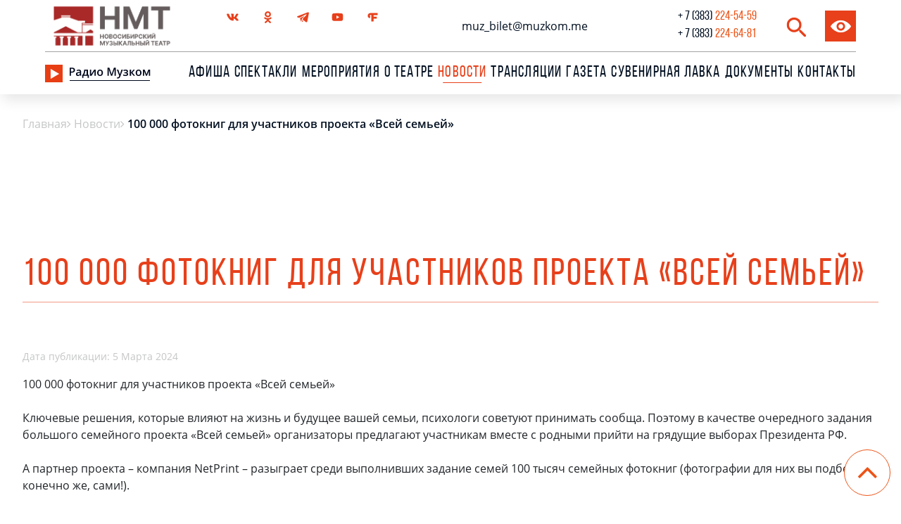

--- FILE ---
content_type: text/html; charset=UTF-8
request_url: https://www.muzkom.ru/news/100-000-fotoknig-dlya-uchastnikov-proekta-vsey-semey/
body_size: 15619
content:
<!DOCTYPE html>
<html lang="ru">

<head>
    <meta charset="utf-8" />
    <meta name="SKYPE_TOOLBAR" content="SKYPE_TOOLBAR_PARSER_COMPATIBLE" />
    <meta name="viewport" content="width=device-width, initial-scale=1.0, maximum-scale=1.0, user-scalable=no">
    <title>100 000 фотокниг для участников проекта «Всей семьей»</title>
    <meta http-equiv="Content-Type" content="text/html; charset=UTF-8" />
<meta name="author" content="https://stanislav-web.com">
<meta name="robots" content="index, follow" />
<script type="text/javascript" data-skip-moving="true">(function(w, d, n) {var cl = "bx-core";var ht = d.documentElement;var htc = ht ? ht.className : undefined;if (htc === undefined || htc.indexOf(cl) !== -1){return;}var ua = n.userAgent;if (/(iPad;)|(iPhone;)/i.test(ua)){cl += " bx-ios";}else if (/Android/i.test(ua)){cl += " bx-android";}cl += (/(ipad|iphone|android|mobile|touch)/i.test(ua) ? " bx-touch" : " bx-no-touch");cl += w.devicePixelRatio && w.devicePixelRatio >= 2? " bx-retina": " bx-no-retina";var ieVersion = -1;if (/AppleWebKit/.test(ua)){cl += " bx-chrome";}else if ((ieVersion = getIeVersion()) > 0){cl += " bx-ie bx-ie" + ieVersion;if (ieVersion > 7 && ieVersion < 10 && !isDoctype()){cl += " bx-quirks";}}else if (/Opera/.test(ua)){cl += " bx-opera";}else if (/Gecko/.test(ua)){cl += " bx-firefox";}if (/Macintosh/i.test(ua)){cl += " bx-mac";}ht.className = htc ? htc + " " + cl : cl;function isDoctype(){if (d.compatMode){return d.compatMode == "CSS1Compat";}return d.documentElement && d.documentElement.clientHeight;}function getIeVersion(){if (/Opera/i.test(ua) || /Webkit/i.test(ua) || /Firefox/i.test(ua) || /Chrome/i.test(ua)){return -1;}var rv = -1;if (!!(w.MSStream) && !(w.ActiveXObject) && ("ActiveXObject" in w)){rv = 11;}else if (!!d.documentMode && d.documentMode >= 10){rv = 10;}else if (!!d.documentMode && d.documentMode >= 9){rv = 9;}else if (d.attachEvent && !/Opera/.test(ua)){rv = 8;}if (rv == -1 || rv == 8){var re;if (n.appName == "Microsoft Internet Explorer"){re = new RegExp("MSIE ([0-9]+[\.0-9]*)");if (re.exec(ua) != null){rv = parseFloat(RegExp.$1);}}else if (n.appName == "Netscape"){rv = 11;re = new RegExp("Trident/.*rv:([0-9]+[\.0-9]*)");if (re.exec(ua) != null){rv = parseFloat(RegExp.$1);}}}return rv;}})(window, document, navigator);</script>


<link href="/bitrix/cache/css/s1/mheads_teatr/kernel_main/kernel_main_v1.css?176372358032682" type="text/css"  rel="stylesheet" />
<link href="/bitrix/cache/css/s1/mheads_teatr/template_08b68ca4c44e65c4240f9df592325f43/template_08b68ca4c44e65c4240f9df592325f43_v1.css?1763723322548341" type="text/css"  data-template-style="true" rel="stylesheet" />



<link type="image/x-icon" href="/local/templates/mheads_teatr/muzkom-favicon3.ico" rel="shortcut icon" />



    <link rel="icon" href="" type="image/x-icon" />
        <link rel="stylesheet" href="https://maxcdn.bootstrapcdn.com/font-awesome/4.7.0/css/font-awesome.min.css">
    <meta name="cmsmagazine" content="4497ee5032de9f407e082ca7c953fe47" />
    
    
        
    

    <link rel="stylesheet" href="https://cdn.jsdelivr.net/gh/fancyapps/fancybox@3.5.7/dist/jquery.fancybox.min.css">
    <link rel="stylesheet" type="text/css" href="/local/templates/mheads_teatr/style_n.css?v=1769084256">
    <link rel="stylesheet" href="//code.jquery.com/ui/1.12.1/themes/base/jquery-ui.css">

    <meta name="proculture-verification" content="85223c86cabc6b62e88300d96a50f78a">
</head>

<body>

    
    <div id="my-page">


        
                
        <header id="my-header" class="">
            <div class="fixed_sc">
                <div class="container_main desk" style="width: 90%;max-width: 1630px;">
                    <div class="header_block_top">
                        <div class="block_logo">
                            <a href="/" >
                                <!--<img src="/local/templates/mheads_teatr/assets_new/img/logo_d.svg" alt="">-->
                                <img width="190" src="/local/templates/mheads_teatr/assets_new/img/logo__new.png" alt="logo">
                            </a>
                        </div>

                        <div class="center_block_header">
                            <div class="block_soc_seti">
                                <!-- <a href="http://instagram.com/muzkomnsk_" target="_blank" class="elem_svg"> 
            <svg xmlns="http://www.w3.org/2000/svg" viewBox="0 0 512 512" style="enable-background:new 0 0 512 512" 	xml:space="preserve"><path d="M437 0H75C33.6 0 0 33.6 0 75v362c0 41.4 33.6 75 75 75h362c41.4 0 75-33.6 75-75V75c0-41.4-33.6-75-75-75zM256 392c-74.4 0-135-60.6-135-135s60.6-135 135-135 135 60.6 135 135-60.6 135-135 135zm165-270c-16.5 0-30-13.5-30-30s13.5-30 30-30 30 13.5 30 30-13.5 30-30 30z"/></svg>
        </a>-->
                                <!-- <a href="https://www.facebook.com/muzkom.theater/" target="_blank" class="elem_svg"> 	
		    <svg xmlns="http://www.w3.org/2000/svg" width="24" height="24"><path d="M17.525 9H14V7c0-1.032.084-1.682 1.563-1.682h1.868v-3.18A26.065 26.065 0 0 0 14.693 2C11.98 2 10 3.657 10 6.699V9H7v4l3-.001V22h4v-9.003l3.066-.001L17.525 9z"/></svg>
		</a>-->
                                <a href="https://vk.com/muzkomnsk" target="_blank" class="elem_svg">
                                    <svg height="512" viewBox="0 0 24 24" width="512" xmlns="http://www.w3.org/2000/svg">
                                        <path d="M19.915 13.028c-.388-.49-.277-.708 0-1.146.005-.005 3.208-4.431 3.538-5.932l.002-.001c.164-.547 0-.949-.793-.949h-2.624c-.668 0-.976.345-1.141.731 0 0-1.336 3.198-3.226 5.271-.61.599-.892.791-1.225.791-.164 0-.419-.192-.419-.739V5.949c0-.656-.187-.949-.74-.949H9.161c-.419 0-.668.306-.668.591 0 .622.945.765 1.043 2.515v3.797c0 .832-.151.985-.486.985-.892 0-3.057-3.211-4.34-6.886-.259-.713-.512-1.001-1.185-1.001H.9c-.749 0-.9.345-.9.731 0 .682.892 4.073 4.148 8.553C6.318 17.343 9.374 19 12.154 19c1.671 0 1.875-.368 1.875-1.001 0-2.922-.151-3.198.686-3.198.388 0 1.056.192 2.616 1.667C19.114 18.217 19.407 19 20.405 19h2.624c.748 0 1.127-.368.909-1.094-.499-1.527-3.871-4.668-4.023-4.878z" />
                                    </svg>
                                </a>
                                <a href="https://ok.ru/muzkomnsk" target="_blank" class="elem_svg">
                                    <svg height="512" viewBox="0 0 24 24" width="512" xmlns="http://www.w3.org/2000/svg">
                                        <path d="M4.721 12.881c-.613 1.205.083 1.781 1.671 2.765 1.35.834 3.215 1.139 4.413 1.261l-4.721 4.541c-1.374 1.317.838 3.43 2.211 2.141l3.717-3.585c1.423 1.369 2.787 2.681 3.717 3.59 1.374 1.294 3.585-.801 2.226-2.141-.102-.097-5.037-4.831-4.736-4.541 1.213-.122 3.05-.445 4.384-1.261l-.001-.001c1.588-.989 2.284-1.564 1.68-2.769-.365-.684-1.349-1.256-2.659-.267 0 0-1.769 1.355-4.622 1.355-2.854 0-4.622-1.355-4.622-1.355-1.309-.994-2.297-.417-2.658.267z" />
                                        <path d="M11.999 12.142c3.478 0 6.318-2.718 6.318-6.064 0-3.36-2.84-6.078-6.318-6.078C8.52 0 5.68 2.718 5.68 6.078c0 3.346 2.84 6.064 6.319 6.064zm0-9.063c1.709 0 3.103 1.341 3.103 2.999 0 1.644-1.394 2.985-3.103 2.985S8.896 7.722 8.896 6.078c-.001-1.659 1.393-2.999 3.103-2.999z" />
                                    </svg>
                                </a>
                                <a href="https://t.me/muzkomnsk" target="_blank">
                                    <svg height="512pt" viewBox="0 -39 512.002 512" width="512pt" xmlns="http://www.w3.org/2000/svg">
                                        <path d="M504.098 11.863C497.84 4.215 488.473 0 477.718 0c-5.85 0-12.042 1.234-18.41 3.664L25.907 169.105c-23 8.778-26.097 21.95-25.898 29.024.199 7.07 4.039 20.047 27.5 27.508.14.047.281.086.422.129l60.78 17.39 296.017-151.23c7.375-3.774 16.414-.844 20.183 6.535 2.961 5.797 1.774 12.61-2.445 17.094l.012.011-164.586 174.88-4.696 19.027L291.97 356.8l81.445 65.582c.07.055.14.113.215.168 8.96 6.953 18.75 10.625 28.308 10.629 18.68 0 33.551-13.825 37.883-35.215l71.012-350.64c2.848-14.071.457-26.669-6.734-35.462zm0 0" />
                                        <path d="M209.715 279.438a14.956 14.956 0 0 1 3.633-6.688l107.996-114.754L120.94 260.38l45.504 130.137c2.594 7.414 6.453 13.726 11.227 18.668l32.035-129.75zM205.602 421.23c10.816-.09 21.445-4.652 30.757-13.226l33.293-30.656-44.39-35.743zm0 0" />
                                    </svg>
                                </a>
                                <a href="https://www.youtube.com/channel/UCYWnOi-6x-nHRZY3EqRTvVA" target="_blank" class="elem_svg">
                                    <svg height="682pt" viewBox="-21 -117 682.667 682" width="682pt" xmlns="http://www.w3.org/2000/svg">
                                        <path d="M626.813 64.035c-7.375-27.418-28.993-49.031-56.407-56.414C520.324-6.082 319.992-6.082 319.992-6.082s-200.324 0-250.406 13.184c-26.887 7.375-49.031 29.52-56.406 56.933C0 114.113 0 217.97 0 217.97s0 104.379 13.18 153.933c7.382 27.414 28.992 49.028 56.41 56.41C120.195 442.02 320 442.02 320 442.02s200.324 0 250.406-13.184c27.418-7.379 49.032-28.992 56.414-56.406 13.176-50.082 13.176-153.934 13.176-153.934s.527-104.383-13.183-154.46zM256.21 313.915V122.022l166.586 95.946zm0 0" />
                                    </svg>
                                </a>
                                <a href="https://novosibirsk.flamp.ru/firm/novosibirskijj_muzykalnyjj_teatr-141265769360677" target="_blank" class="elem_svg">
                                    <svg xmlns="http://www.w3.org/2000/svg" viewBox="0 0 395 395" style="enable-background:new 0 0 395 395" xml:space="preserve">
                                        <path d="M98.7 233.9c-39.1-10.9-68.4-42.4-68.4-88 0-56.5 46.7-89.1 96.6-89.1h237.7v68.4H225.7v53.2h107.4v66.3H225.7v94.5h-73.8V123.1h-26c-11.9 0-26 7.6-26 22.8 0 11.9 7.6 19.6 17.4 23.9l-18.6 64.1z"></path>
                                    </svg>
                                </a>
                                <!--<a href="https://twitter.com/Muzkomnsk" target="_blank" class="elem_svg">
		    <svg height="512pt" viewBox="-32 0 512 512" width="512pt" xmlns="http://www.w3.org/2000/svg"><path d="M432.734 112.465c-53.742 0-97.464-43.723-97.464-97.465 0-8.285-6.715-15-15-15h-80.336c-8.282 0-15 6.715-15 15v329.367c0 31.594-25.707 57.297-57.301 57.297s-57.297-25.703-57.297-57.297c0-31.597 25.703-57.3 57.297-57.3 8.285 0 15-6.715 15-15V191.73c0-8.28-6.715-15-15-15C75.199 176.73 0 251.934 0 344.367 0 436.801 75.2 512 167.633 512S335.27 436.8 335.27 344.367V198.574c29.851 15.918 63.074 24.227 97.464 24.227 8.286 0 15-6.715 15-15v-80.336c0-8.281-6.714-15-15-15zm0 0"/></svg>
		</a>
        <a href="https://novosibirsk.flamp.ru/firm/novosibirskijj_muzykalnyjj_teatr-141265769360677" target="_blank" class="elem_svg">
		    <svg xmlns="http://www.w3.org/2000/svg" viewBox="0 0 395 395" style="enable-background:new 0 0 395 395" xml:space="preserve"><path d="M98.7 233.9c-39.1-10.9-68.4-42.4-68.4-88 0-56.5 46.7-89.1 96.6-89.1h237.7v68.4H225.7v53.2h107.4v66.3H225.7v94.5h-73.8V123.1h-26c-11.9 0-26 7.6-26 22.8 0 11.9 7.6 19.6 17.4 23.9l-18.6 64.1z" /></svg>
        </a>-->

                            </div>

                            <div class="block_email">
                                <a id="email_header" href="mailto:muz_bilet@muzkom.me">muz_bilet@muzkom.me</a>
                            </div>

                            <div class="phone_block">
                                <a class="tel_number" href="tel:7383224-54-59">
                                    <span style="color: #021021; margin-right: 4px;" class="tel_part_1">+ 7 (383) </span>
                                    <span class="tel_part_2">224-54-59</span> </a>
                                <span class="point">,</span>
                                <a class="tel_number" href="tel:7383224-64-81">
                                    <span style="color: #021021; margin-right: 4px;" class="tel_part_1"> + 7 (383) </span>
                                    <span class="tel_part_2">224-64-81</span> </a>
                            </div>
                        </div>

                        <div class="block_search">
                            <a href="/search" class="search_head">
                                <svg width="17px" height="18px" viewBox="0 0 17 18" version="1.1" xmlns="http://www.w3.org/2000/svg" xmlns:xlink="http://www.w3.org/1999/xlink">
                                    <g id="Icons" stroke="none" stroke-width="1" fill="none" fill-rule="evenodd">
                                        <g id="Rounded" transform="translate(-545.000000, -421.000000)">
                                            <g id="Action" transform="translate(100.000000, 100.000000)">
                                                <g id="-Round-/-Action-/-search" transform="translate(442.000000, 318.000000)">
                                                    <g>
                                                        <polygon id="Path" points="0 0 24 0 24 24 0 24"></polygon>
                                                        <path d="M15.5,14 L14.71,14 L14.43,13.73 C15.63,12.33 16.25,10.42 15.91,8.39 C15.44,5.61 13.12,3.39 10.32,3.05 C6.09,2.53 2.53,6.09 3.05,10.32 C3.39,13.12 5.61,15.44 8.39,15.91 C10.42,16.25 12.33,15.63 13.73,14.43 L14,14.71 L14,15.5 L18.25,19.75 C18.66,20.16 19.33,20.16 19.74,19.75 C20.15,19.34 20.15,18.67 19.74,18.26 L15.5,14 Z M9.5,14 C7.01,14 5,11.99 5,9.5 C5,7.01 7.01,5 9.5,5 C11.99,5 14,7.01 14,9.5 C14,11.99 11.99,14 9.5,14 Z" id="🔹Icon-Color" fill="#1D1D1D"></path>
                                                    </g>
                                                </g>
                                            </g>
                                        </g>
                                    </g>
                                </svg>
                            </a>
                            <a href="javascript://" class="uvcl" onclick="uvcl()">
                                <svg version="1.1" id="Capa_1" xmlns="http://www.w3.org/2000/svg" xmlns:xlink="http://www.w3.org/1999/xlink" x="0px" y="0px" viewBox="0 0 488.85 488.85" style="enable-background:new 0 0 488.85 488.85;" xml:space="preserve">
                                    <g>
                                        <path d="M244.425,98.725c-93.4,0-178.1,51.1-240.6,134.1c-5.1,6.8-5.1,16.3,0,23.1c62.5,83.1,147.2,134.2,240.6,134.2
		s178.1-51.1,240.6-134.1c5.1-6.8,5.1-16.3,0-23.1C422.525,149.825,337.825,98.725,244.425,98.725z M251.125,347.025
		c-62,3.9-113.2-47.2-109.3-109.3c3.2-51.2,44.7-92.7,95.9-95.9c62-3.9,113.2,47.2,109.3,109.3
		C343.725,302.225,302.225,343.725,251.125,347.025z M248.025,299.625c-33.4,2.1-61-25.4-58.8-58.8c1.7-27.6,24.1-49.9,51.7-51.7
		c33.4-2.1,61,25.4,58.8,58.8C297.925,275.625,275.525,297.925,248.025,299.625z" />
                                    </g>

                                </svg>
                                <!-- <img src="/local/templates/mheads_teatr/assets_new/img/2-layers.png" alt="">--></a>
                        </div>
                    </div>
                    <div class="header_block_bottom">

                        <div class="menu_top">
                            <div class="radio_block">
                                <a class="click_test" href="javascript:void(0)" onclick='window.open("https://www.muzkom.ru/radio.php", "player", "width=700,height=400,resizable=no,status=no");'>
                                    <img src="/local/templates/mheads_teatr/assets_new/img/radio_play.png" alt="">
                                </a>
                                <a class="radio" href="/radio-muzkom/?open_modal=Y" style="margin-right: 3rem;">
                                    <img src="/local/templates/mheads_teatr/assets_new/img/radio.png" alt="">
                                </a>

                            </div>
                            
								<div class="menu_lvl_main"><a href="/afisha/">Афиша</a>
			</div>
												<div class="menu_lvl_main"><a href="/spektakli/">Спектакли</a>
			</div>
												<div class="menu_lvl_main"><a href="/events/">Мероприятия</a>
			</div>
												<div class="menu_lvl_main"><a href="/about/">О театре</a>
			</div>
												<div class="menu_lvl_main active"><a href="/news/">Новости</a>
			</div>
												<div class="menu_lvl_main"><a href="/broadcasts/">Трансляции</a>
			</div>
												<div class="menu_lvl_main"><a href="/gazeta/">Газета</a>
			</div>
												<div class="menu_lvl_main"><a href="/suvenirnaya-lavka/">сувенирная лавка</a>
			</div>
												<div class="menu_lvl_main"><a href="/about/docs/">Документы</a>
			</div>
												<div class="menu_lvl_main"><a href="/contacts/">Контакты</a>
			</div>
						
                        </div>

                    </div>
                </div>
                <div class="header_mobile container">
                    <div class="header_mobile-leftb">
                        <div class="btn-menu_block"><a href="#my-menu"><img src="/local/templates/mheads_teatr/assets_new/img/bars.png" alt=""></a></div>
                        <div class="logo_block">
                            <a href="/" >
                                <!--<img src="/local/templates/mheads_teatr/assets_new/img/mobile_logo.png" alt="">-->
                                <img height="40" src="/local/templates/mheads_teatr/assets_new/img/logo__new.png" alt="logo">
                            </a>
                        </div>
                    </div>
                    <div class="phone_block">
                        <a class="tel_number" href="tel:7383224-54-59">
                            <div style="color: #021021; margin-right: 4px;" class="tel_part_1">+ 7 (383) </div>
                            <div class="tel_part_2">224-54-59</div>
                        </a> <br>
                        <a class="tel_number" href="tel:7383224-64-81">
                            <div style="color: #021021; margin-right: 4px;" class="tel_part_1">+ 7 (383) </div>
                            <div class="tel_part_2">224-64-81</div>
                        </a>
                    </div>

                </div>

            </div>
        </header>

        <div class="content_block">
            <div id="my-content" class="">

<div class="container_main ">
	
<div class="bx-breadcrumb" itemprop="http://schema.org/breadcrumb" itemscope="" itemtype="http://schema.org/BreadcrumbList">
	<div class="bx-breadcrumb-item" id="bx_breadcrumb_0" itemprop="itemListElement" itemscope="" itemtype="http://schema.org/ListItem">
		<a href="/" title="Главная" itemprop="url">
			<span itemprop="name">Главная</span>
		</a>
		<meta itemprop="position" content="1">
	</div>
				<div class="bx-breadcrumb-item" id="bx_breadcrumb_1" itemprop="itemListElement" itemscope="" itemtype="http://schema.org/ListItem">
		<i class="fa fa-angle-right"></i>
		<a href="/news/" title="О театре" itemprop="url">
			<span itemprop="name">Новости</span>
		</a>
		<meta itemprop="position" content="2">
	</div>
			<div class="bx-breadcrumb-item" itemprop="itemListElement" itemscope="" itemtype="http://schema.org/ListItem">
		<i class="fa fa-angle-right"></i>
		<span itemprop="name"> 100 000 фотокниг для участников проекта «Всей семьей»</span>
		<meta itemprop="position" content="3">
	</div><div style="clear:both"></div></div>
</div>

<div class="container_main cont_pad">

<div class="afisha_block_title">
        <div class="afiska_text">
           100 000 фотокниг для участников проекта «Всей семьей»        </div>
    </div>


<p class="news_entry_data new_data_list"> Дата публикации: 5 Марта 2024</p>


<div class="news_entry_text">
    100 000 фотокниг для участников проекта «Всей семьей»<br />
<br />
Ключевые решения, которые влияют на жизнь и будущее вашей семьи, психологи советуют принимать сообща. Поэтому в качестве очередного задания большого семейного проекта «Всей семьей» организаторы предлагают участникам вместе с родными прийти на грядущие выборах Президента РФ. <br />
<br />
А партнер проекта – компания NetPrint – разыграет среди выполнивших задание семей 100 тысяч семейных фотокниг &#40;фотографии для них вы подберете, конечно же, сами!&#41;.<br />
<br />
Что нужно сделать?<br />
1. 15-17 марта прийти на избирательный участок всей семьей и проголосовать. Чем больше будет членов семьи на фото, тем лучше. <br />
2. Сделать общую семейную фотографию, например, на фоне избирательного участка. Если голосуете дистанционно, общее фото у компьютера с экраном. <br />
3. Выложить фото у себя на странице VK с хештэгом #всейсемьей, #всейсемьей54<br />
<br />
Если так случилось, что именно в эти дни рядом с вами не будет ваших родных – ничего страшного, просто расскажите о том, как обычно принято голосовать в вашей семье, опишите традиции.<br />
<br />
Выполнив это задание, вы станете участником розыгрыша не только фотокниг, но и 2000 сертификатов Ozon. А ВСЕМ, кто выполнит задание, вручат именной электронный сертификат участника, который можно будет приложить к вашему семейному портфолио!<br />
<br />
Розыгрыш состоится 4 апреля. Чтобы принять участие в проекте, сначала нужно зарегистрироваться: <a class="txttohtmllink" href="https://vk.cc/cu1zjD">https://vk.cc/cu1zjD</a> <br />
<br />
Всей семьей выбираем будущее и выигрываем призы!<br />
</div>

</div>
<pre>
</pre></div>
</div>
</div>
</div>
<footer>
    <div class="footer desk">
        <div class="footer_block">
            <div class="footer_block_1">
                <div class="block_logo_and_comp">
                    <div class="logo_footer">
                        <img src="/local/templates/mheads_teatr/assets_new/img/logo_w.svg" alt="">
                    </div>
                    <div class="best_block">
                        <a id="fot_text" href="">Политика конфиденциальности</a>
                        <a id="fot_text" href="https://edisonstudio.xspe.ru" target="_blank">Разработка сайта - Edison Studio</a>
                    </div>
                </div>
                <span id="fot_text" style="margin-left: 0; color:white;">© 2021 Новосибирский Музыкальный Театр</span>
            </div>
            <div class="footer_block_2">
                <div class="footer_menu">
                        <a class="item_menu_footer " href="/afisha/"><div class="menu_fot">Афиша</div></a>
    <a class="item_menu_footer " href="/about/vacancies/"><div class="menu_fot">Вакансии</div></a>
    <a class="item_menu_footer " href="/about/o-teatre/"><div class="menu_fot">О театре</div></a>
    <a class="item_menu_footer " href="/about/3d-panorama/"><div class="menu_fot">3D-тур</div></a>
    <a class="item_menu_footer " href="/contacts/"><div class="menu_fot">Контакты</div></a>
    <a class="item_menu_footer " href="/about/vpresse"><div class="menu_fot">Пресса о нас</div></a>
    <a class="item_menu_footer " href="/spektakli/"><div class="menu_fot">Спектакли</div></a>
    <a class="item_menu_footer " href="/about/truppa/"><div class="menu_fot">Наши люди</div></a>
    <a class="item_menu_footer " href="/about/docs/"><div class="menu_fot">Документы</div></a>
    <a class="item_menu_footer " href="/gazeta/"><div class="menu_fot">Газета</div></a>
    <a class="item_menu_footer  active" href="/news/"><div class="menu_fot">Новости</div></a>
    <a class="item_menu_footer " href="/about/club-friends/"><div class="menu_fot">Клуб друзей</div></a>
    <a class="item_menu_footer " href="/about/history"><div class="menu_fot">Наша история</div></a>
    <a class="item_menu_footer " href="/suvenirnaya-lavka/"><div class="menu_fot">сувенирная лавка</div></a>
    
                    <!--    <a class="item_menu_footer " href="/about/hronika/"><div class="menu_fot">Хроника</div></a> -->
                    <a class="item_menu_footer " href="/gde-kupit-bilety/">
                        <div class="menu_fot">Где купить билеты</div>
                    </a>
                    <!--  <a class="item_menu_footer " href="/help/plan-zritelnogo-zala/"><div class="menu_fot">Для зрителей</div></a> -->

                </div>
            </div>
            <div class="footer_block_3">
                <a class="footer_phone" href="tel:73832245459"><img src="/local/templates/mheads_teatr/assets_new/img/call.svg" style="margin-right: 10px;" alt="">+ 7 (383) 224-54-59</a>
                <a class="footer_phone" href="tel:73832246481"><img src="/local/templates/mheads_teatr/assets_new/img/call.svg" alt="" style="margin-right: 10px; visibility: hidden!important;">+ 7 (383) 224-64-81</a>

                <a class="footer_email" href="mailto:muz_bilet@muzkom.me"><img src="/local/templates/mheads_teatr/assets_new/img/email.svg" style="margin-right: 10px;" alt="">muz_bilet@muzkom.me</a> <br>
                <span style="font-size:11px; color:white;">На сайте театра использованы фотографии Дарьи Жбановой,<br> Виктора Дмитриева,<br> Дмитрия Худякова</span>

            </div>
        </div>
        <div class="line_fot">
            <div></div>
        </div>
        <div class="block_soc_seti footer_icons">
            <!--<a href="http://instagram.com/muzkomnsk_" target="_blank" class="elem_svg"> <svg xmlns="http://www.w3.org/2000/svg" viewBox="0 0 512 512" style="enable-background:new 0 0 512 512"     xml:space="preserve"><path d="M437 0H75C33.6 0 0 33.6 0 75v362c0 41.4 33.6 75 75 75h362c41.4 0 75-33.6 75-75V75c0-41.4-33.6-75-75-75zM256 392c-74.4 0-135-60.6-135-135s60.6-135 135-135 135 60.6 135 135-60.6 135-135 135zm165-270c-16.5 0-30-13.5-30-30s13.5-30 30-30 30 13.5 30 30-13.5 30-30 30z"/></svg></a>
                <a href="https://www.facebook.com/muzkom.theater/" target="_blank" class="elem_svg"> <svg xmlns="http://www.w3.org/2000/svg" width="24" height="24"><path d="M17.525 9H14V7c0-1.032.084-1.682 1.563-1.682h1.868v-3.18A26.065 26.065 0 0 0 14.693 2C11.98 2 10 3.657 10 6.699V9H7v4l3-.001V22h4v-9.003l3.066-.001L17.525 9z"/></svg></a>
                --> <a href="https://vk.com/muzkomnsk" target="_blank" class="elem_svg"><svg height="512" viewBox="0 0 24 24" width="512" xmlns="http://www.w3.org/2000/svg">
                    <path d="M19.915 13.028c-.388-.49-.277-.708 0-1.146.005-.005 3.208-4.431 3.538-5.932l.002-.001c.164-.547 0-.949-.793-.949h-2.624c-.668 0-.976.345-1.141.731 0 0-1.336 3.198-3.226 5.271-.61.599-.892.791-1.225.791-.164 0-.419-.192-.419-.739V5.949c0-.656-.187-.949-.74-.949H9.161c-.419 0-.668.306-.668.591 0 .622.945.765 1.043 2.515v3.797c0 .832-.151.985-.486.985-.892 0-3.057-3.211-4.34-6.886-.259-.713-.512-1.001-1.185-1.001H.9c-.749 0-.9.345-.9.731 0 .682.892 4.073 4.148 8.553C6.318 17.343 9.374 19 12.154 19c1.671 0 1.875-.368 1.875-1.001 0-2.922-.151-3.198.686-3.198.388 0 1.056.192 2.616 1.667C19.114 18.217 19.407 19 20.405 19h2.624c.748 0 1.127-.368.909-1.094-.499-1.527-3.871-4.668-4.023-4.878z" />
                </svg></a>
            <a href="https://ok.ru/muzkomnsk" target="_blank" class="elem_svg"> <svg height="512" viewBox="0 0 24 24" width="512" xmlns="http://www.w3.org/2000/svg">
                    <path d="M4.721 12.881c-.613 1.205.083 1.781 1.671 2.765 1.35.834 3.215 1.139 4.413 1.261l-4.721 4.541c-1.374 1.317.838 3.43 2.211 2.141l3.717-3.585c1.423 1.369 2.787 2.681 3.717 3.59 1.374 1.294 3.585-.801 2.226-2.141-.102-.097-5.037-4.831-4.736-4.541 1.213-.122 3.05-.445 4.384-1.261l-.001-.001c1.588-.989 2.284-1.564 1.68-2.769-.365-.684-1.349-1.256-2.659-.267 0 0-1.769 1.355-4.622 1.355-2.854 0-4.622-1.355-4.622-1.355-1.309-.994-2.297-.417-2.658.267z" />
                    <path d="M11.999 12.142c3.478 0 6.318-2.718 6.318-6.064 0-3.36-2.84-6.078-6.318-6.078C8.52 0 5.68 2.718 5.68 6.078c0 3.346 2.84 6.064 6.319 6.064zm0-9.063c1.709 0 3.103 1.341 3.103 2.999 0 1.644-1.394 2.985-3.103 2.985S8.896 7.722 8.896 6.078c-.001-1.659 1.393-2.999 3.103-2.999z" />
                </svg></a>
            <a href="https://t.me/muzkomnsk" target="_blank"><svg height="512pt" viewBox="0 -39 512.002 512" width="512pt" xmlns="http://www.w3.org/2000/svg">
                    <path d="M504.098 11.863C497.84 4.215 488.473 0 477.718 0c-5.85 0-12.042 1.234-18.41 3.664L25.907 169.105c-23 8.778-26.097 21.95-25.898 29.024.199 7.07 4.039 20.047 27.5 27.508.14.047.281.086.422.129l60.78 17.39 296.017-151.23c7.375-3.774 16.414-.844 20.183 6.535 2.961 5.797 1.774 12.61-2.445 17.094l.012.011-164.586 174.88-4.696 19.027L291.97 356.8l81.445 65.582c.07.055.14.113.215.168 8.96 6.953 18.75 10.625 28.308 10.629 18.68 0 33.551-13.825 37.883-35.215l71.012-350.64c2.848-14.071.457-26.669-6.734-35.462zm0 0" />
                    <path d="M209.715 279.438a14.956 14.956 0 0 1 3.633-6.688l107.996-114.754L120.94 260.38l45.504 130.137c2.594 7.414 6.453 13.726 11.227 18.668l32.035-129.75zM205.602 421.23c10.816-.09 21.445-4.652 30.757-13.226l33.293-30.656-44.39-35.743zm0 0" />
                </svg></a>
            <a href="https://www.youtube.com/channel/UCYWnOi-6x-nHRZY3EqRTvVA" target="_blank" class="elem_svg"><svg height="682pt" viewBox="-21 -117 682.667 682" width="682pt" xmlns="http://www.w3.org/2000/svg">
                    <path d="M626.813 64.035c-7.375-27.418-28.993-49.031-56.407-56.414C520.324-6.082 319.992-6.082 319.992-6.082s-200.324 0-250.406 13.184c-26.887 7.375-49.031 29.52-56.406 56.933C0 114.113 0 217.97 0 217.97s0 104.379 13.18 153.933c7.382 27.414 28.992 49.028 56.41 56.41C120.195 442.02 320 442.02 320 442.02s200.324 0 250.406-13.184c27.418-7.379 49.032-28.992 56.414-56.406 13.176-50.082 13.176-153.934 13.176-153.934s.527-104.383-13.183-154.46zM256.21 313.915V122.022l166.586 95.946zm0 0" />
                </svg></a>
            <a href="https://novosibirsk.flamp.ru/firm/novosibirskijj_muzykalnyjj_teatr-141265769360677" target="_blank" class="elem_svg">
                <svg xmlns="http://www.w3.org/2000/svg" viewBox="0 0 395 395" style="enable-background:new 0 0 395 395" xml:space="preserve">
                    <path d="M98.7 233.9c-39.1-10.9-68.4-42.4-68.4-88 0-56.5 46.7-89.1 96.6-89.1h237.7v68.4H225.7v53.2h107.4v66.3H225.7v94.5h-73.8V123.1h-26c-11.9 0-26 7.6-26 22.8 0 11.9 7.6 19.6 17.4 23.9l-18.6 64.1z"></path>
                </svg>
            </a>
            <!-- <a href="https://twitter.com/Muzkomnsk" target="_blank" class="elem_svg"> <svg height="512pt" viewBox="-32 0 512 512" width="512pt" xmlns="http://www.w3.org/2000/svg"><path d="M432.734 112.465c-53.742 0-97.464-43.723-97.464-97.465 0-8.285-6.715-15-15-15h-80.336c-8.282 0-15 6.715-15 15v329.367c0 31.594-25.707 57.297-57.301 57.297s-57.297-25.703-57.297-57.297c0-31.597 25.703-57.3 57.297-57.3 8.285 0 15-6.715 15-15V191.73c0-8.28-6.715-15-15-15C75.199 176.73 0 251.934 0 344.367 0 436.801 75.2 512 167.633 512S335.27 436.8 335.27 344.367V198.574c29.851 15.918 63.074 24.227 97.464 24.227 8.286 0 15-6.715 15-15v-80.336c0-8.281-6.714-15-15-15zm0 0"/></svg></a>
                <a href="https://novosibirsk.flamp.ru/firm/novosibirskijj_muzykalnyjj_teatr-141265769360677" target="_blank" class="elem_svg"> <svg xmlns="http://www.w3.org/2000/svg" viewBox="0 0 395 395" style="enable-background:new 0 0 395 395" xml:space="preserve"><path d="M98.7 233.9c-39.1-10.9-68.4-42.4-68.4-88 0-56.5 46.7-89.1 96.6-89.1h237.7v68.4H225.7v53.2h107.4v66.3H225.7v94.5h-73.8V123.1h-26c-11.9 0-26 7.6-26 22.8 0 11.9 7.6 19.6 17.4 23.9l-18.6 64.1z" /></svg></a>
                -->

        </div>
    </div>







    <div class="footer_mobile container">
        <div class="footer_top_block">
            <div class="top_block-logo"><a href="/"><img src="/local/templates/mheads_teatr/assets_new/img/logo_w.svg" alt=""></a></div>
            <div class="top_block-info">
                <div class="footer_phone">
                    <a href="tel:+7(383)2245459">+ 7 (383) 224-54-59</a> <br>
                    <a href="tel:+7(383)2246481">+ 7 (383) 224-64-81</a>
                </div>
                <div class="footer_mail">
                    <a href="mailto:muz_bilet@muzkom.me">muz_bilet@muzkom.me</a>
                </div>
            </div>
        </div>
        <div class="footer_bottom_block">
            <div class="block_soc_seti">
                <ul class="sosial clearfix">
                    <!-- <li><a href="http://instagram.com/muzkomnsk_" target="_blank" class="elem_svg"><svg xmlns="http://www.w3.org/2000/svg" viewBox="0 0 512 512" style="enable-background:new 0 0 512 512" xml:space="preserve"><path d="M437 0H75C33.6 0 0 33.6 0 75v362c0 41.4 33.6 75 75 75h362c41.4 0 75-33.6 75-75V75c0-41.4-33.6-75-75-75zM256 392c-74.4 0-135-60.6-135-135s60.6-135 135-135 135 60.6 135 135-60.6 135-135 135zm165-270c-16.5 0-30-13.5-30-30s13.5-30 30-30 30 13.5 30 30-13.5 30-30 30z"></path></svg></a></li>
                    <li><a href="https://www.facebook.com/muzkom.theater/" target="_blank" class="elem_svg"><svg xmlns="http://www.w3.org/2000/svg" width="24" height="24"><path d="M17.525 9H14V7c0-1.032.084-1.682 1.563-1.682h1.868v-3.18A26.065 26.065 0 0 0 14.693 2C11.98 2 10 3.657 10 6.699V9H7v4l3-.001V22h4v-9.003l3.066-.001L17.525 9z"></path></svg></a></li>
                -->
                    <li><a href="https://vk.com/muzkomnsk" target="_blank" class="elem_svg"><svg height="512" viewBox="0 0 24 24" width="512" xmlns="http://www.w3.org/2000/svg">
                                <path d="M19.915 13.028c-.388-.49-.277-.708 0-1.146.005-.005 3.208-4.431 3.538-5.932l.002-.001c.164-.547 0-.949-.793-.949h-2.624c-.668 0-.976.345-1.141.731 0 0-1.336 3.198-3.226 5.271-.61.599-.892.791-1.225.791-.164 0-.419-.192-.419-.739V5.949c0-.656-.187-.949-.74-.949H9.161c-.419 0-.668.306-.668.591 0 .622.945.765 1.043 2.515v3.797c0 .832-.151.985-.486.985-.892 0-3.057-3.211-4.34-6.886-.259-.713-.512-1.001-1.185-1.001H.9c-.749 0-.9.345-.9.731 0 .682.892 4.073 4.148 8.553C6.318 17.343 9.374 19 12.154 19c1.671 0 1.875-.368 1.875-1.001 0-2.922-.151-3.198.686-3.198.388 0 1.056.192 2.616 1.667C19.114 18.217 19.407 19 20.405 19h2.624c.748 0 1.127-.368.909-1.094-.499-1.527-3.871-4.668-4.023-4.878z"></path>
                            </svg> </a></li>
                    <li><a href="https://ok.ru/muzkomnsk" target="_blank" class="elem_svg"><svg height="512" viewBox="0 0 24 24" width="512" xmlns="http://www.w3.org/2000/svg">
                                <path d="M4.721 12.881c-.613 1.205.083 1.781 1.671 2.765 1.35.834 3.215 1.139 4.413 1.261l-4.721 4.541c-1.374 1.317.838 3.43 2.211 2.141l3.717-3.585c1.423 1.369 2.787 2.681 3.717 3.59 1.374 1.294 3.585-.801 2.226-2.141-.102-.097-5.037-4.831-4.736-4.541 1.213-.122 3.05-.445 4.384-1.261l-.001-.001c1.588-.989 2.284-1.564 1.68-2.769-.365-.684-1.349-1.256-2.659-.267 0 0-1.769 1.355-4.622 1.355-2.854 0-4.622-1.355-4.622-1.355-1.309-.994-2.297-.417-2.658.267z"></path>
                                <path d="M11.999 12.142c3.478 0 6.318-2.718 6.318-6.064 0-3.36-2.84-6.078-6.318-6.078C8.52 0 5.68 2.718 5.68 6.078c0 3.346 2.84 6.064 6.319 6.064zm0-9.063c1.709 0 3.103 1.341 3.103 2.999 0 1.644-1.394 2.985-3.103 2.985S8.896 7.722 8.896 6.078c-.001-1.659 1.393-2.999 3.103-2.999z"></path>
                            </svg></a></li>
                    <li><a href="https://t.me/muzkomnsk" target="_blank"><svg height="512pt" viewBox="0 -39 512.002 512" width="512pt" xmlns="http://www.w3.org/2000/svg">
                                <path d="M504.098 11.863C497.84 4.215 488.473 0 477.718 0c-5.85 0-12.042 1.234-18.41 3.664L25.907 169.105c-23 8.778-26.097 21.95-25.898 29.024.199 7.07 4.039 20.047 27.5 27.508.14.047.281.086.422.129l60.78 17.39 296.017-151.23c7.375-3.774 16.414-.844 20.183 6.535 2.961 5.797 1.774 12.61-2.445 17.094l.012.011-164.586 174.88-4.696 19.027L291.97 356.8l81.445 65.582c.07.055.14.113.215.168 8.96 6.953 18.75 10.625 28.308 10.629 18.68 0 33.551-13.825 37.883-35.215l71.012-350.64c2.848-14.071.457-26.669-6.734-35.462zm0 0"></path>
                                <path d="M209.715 279.438a14.956 14.956 0 0 1 3.633-6.688l107.996-114.754L120.94 260.38l45.504 130.137c2.594 7.414 6.453 13.726 11.227 18.668l32.035-129.75zM205.602 421.23c10.816-.09 21.445-4.652 30.757-13.226l33.293-30.656-44.39-35.743zm0 0"></path>
                            </svg></a></li>
                    <li><a href="https://www.youtube.com/channel/UCYWnOi-6x-nHRZY3EqRTvVA" target="_blank" class="elem_svg"><svg height="682pt" viewBox="-21 -117 682.667 682" width="682pt" xmlns="http://www.w3.org/2000/svg">
                                <path d="M626.813 64.035c-7.375-27.418-28.993-49.031-56.407-56.414C520.324-6.082 319.992-6.082 319.992-6.082s-200.324 0-250.406 13.184c-26.887 7.375-49.031 29.52-56.406 56.933C0 114.113 0 217.97 0 217.97s0 104.379 13.18 153.933c7.382 27.414 28.992 49.028 56.41 56.41C120.195 442.02 320 442.02 320 442.02s200.324 0 250.406-13.184c27.418-7.379 49.032-28.992 56.414-56.406 13.176-50.082 13.176-153.934 13.176-153.934s.527-104.383-13.183-154.46zM256.21 313.915V122.022l166.586 95.946zm0 0"></path>
                            </svg></a></li>
                    <li><a href="https://novosibirsk.flamp.ru/firm/novosibirskijj_muzykalnyjj_teatr-141265769360677" target="_blank" class="elem_svg">
                            <svg xmlns="http://www.w3.org/2000/svg" viewBox="0 0 395 395" style="enable-background:new 0 0 395 395" xml:space="preserve">
                                <path d="M98.7 233.9c-39.1-10.9-68.4-42.4-68.4-88 0-56.5 46.7-89.1 96.6-89.1h237.7v68.4H225.7v53.2h107.4v66.3H225.7v94.5h-73.8V123.1h-26c-11.9 0-26 7.6-26 22.8 0 11.9 7.6 19.6 17.4 23.9l-18.6 64.1z"></path>
                            </svg>
                        </a></li>
                    <!--<li><a href="https://twitter.com/Muzkomnsk" target="_blank" class="elem_svg"><svg height="512pt" viewBox="-32 0 512 512" width="512pt" xmlns="http://www.w3.org/2000/svg"><path d="M432.734 112.465c-53.742 0-97.464-43.723-97.464-97.465 0-8.285-6.715-15-15-15h-80.336c-8.282 0-15 6.715-15 15v329.367c0 31.594-25.707 57.297-57.301 57.297s-57.297-25.703-57.297-57.297c0-31.597 25.703-57.3 57.297-57.3 8.285 0 15-6.715 15-15V191.73c0-8.28-6.715-15-15-15C75.199 176.73 0 251.934 0 344.367 0 436.801 75.2 512 167.633 512S335.27 436.8 335.27 344.367V198.574c29.851 15.918 63.074 24.227 97.464 24.227 8.286 0 15-6.715 15-15v-80.336c0-8.281-6.714-15-15-15zm0 0"></path></svg></a></li>
                    <li><a href="https://novosibirsk.flamp.ru/firm/novosibirskijj_muzykalnyjj_teatr-141265769360677" target="_blank" class="elem_svg"><svg xmlns="http://www.w3.org/2000/svg" viewBox="0 0 395 395" style="enable-background:new 0 0 395 395" xml:space="preserve"><path d="M98.7 233.9c-39.1-10.9-68.4-42.4-68.4-88 0-56.5 46.7-89.1 96.6-89.1h237.7v68.4H225.7v53.2h107.4v66.3H225.7v94.5h-73.8V123.1h-26c-11.9 0-26 7.6-26 22.8 0 11.9 7.6 19.6 17.4 23.9l-18.6 64.1z"></path></svg></a></li>
                -->
                </ul>
            </div>
            <div class="best_block">
                <a id="fot_text" href="/politika-konfidentsialnosti">Политика конфиденциальности</a>
                <a id="fot_text" href="https://edisonstudio.xspe.ru" target="_blank">Разработка сайта - Edison Studio</a>



            </div>
            <span id="fot_text" style="margin-left: 0;  color:white;">© 2021 Новосибирский Музыкальный Театр</span>
            <span style="font-size:8px; color:white;     font-size: 10px;
    color: white;
    width: 100%;
    text-align: center;
    display: inline-block;
">На сайте театра использованы фотографии Дарьи Жбановой,<br> Виктора Дмитриева,<br> Дмитрия Худякова.</span>
        </div>
    </div>
</footer>
<div id="my-menu">
    <ul>
				<li><a href="/afisha/">Афиша</a></li>
				<li><a href="/spektakli/">Спектакли</a></li>
				<li><a href="/events/">Мероприятия</a></li>
				<li><a href="/about/">О театре</a></li>
				<li><a href="/news/">Новости</a></li>
				<li><a href="/broadcasts/">Трансляции</a></li>
				<li><a href="/gazeta/">Газета</a></li>
				<li><a href="/suvenirnaya-lavka/">сувенирная лавка</a></li>
				<li><a href="/about/docs/">Документы</a></li>
				<li><a href="/contacts/">Контакты</a></li>
				<li><a href="/about/hronika/">Хроника</a></li>
		<li><a href="/gde-kupit-bilety/">Где купить билеты</a></li>
		<li><a href="/help/plan-zritelnogo-zala/">Для зрителей</a></li>
</ul></div>




<div class="popup_radio" id="radio_modal">
    <div class="popup_radio_main">
        <div class="popup__close"><svg id="Слой_1" data-name="Слой 1" xmlns="http://www.w3.org/2000/svg" viewBox="0 0 13.9 13.9"><defs><style>.cls-1{fill:#1d1d1b;}</style></defs><title>X</title><polygon class="cls-1" points="13.9 12.48 8.36 6.95 13.9 1.41 12.48 0 6.95 5.54 1.41 0 0 1.41 5.54 6.95 0 12.48 1.41 13.9 6.95 8.36 12.48 13.9 13.9 12.48"/></svg></div>

        <div class="popup__content">

            <div class="popup_radio_img">
                <img src="/local/templates/mheads_teatr/assets_new/img/radio_ic.jpeg" style="width:130px;" alt="">
            </div>
            <div class="popup_radio_text">

                <div class="radio_wrap radio_wrap_modal">

                    <p>Радио Музком</p>
                    <audio controls style="width: 100%;
    margin-top: 10px;">
                        <source src="https://geshou.s02.radio-tochka.com:5005/stream" type="audio/mpeg">
                        <source src="https://geshou.s02.radio-tochka.com:5005/stream" type="audio/ogg">
                    </audio>
                    <!-- <div id="jquery_jplayer"></div>
                    <div class="header-radio" id="jp_container">
                        <a href="#" class="ico-play jp-play"><span>Воспроизвести</span></a>
                        <a href="#" class="ico-pause jp-pause"><span>Пауза</span></a>
                        <a href="#" class="ico-stop jp-stop"><span>Стоп</span></a>
                        <span class="volume-line jp-volume-slider" id="volume_1"></span>
                    </div> -->
                </div>
                <!-- <div class="now_air">
                    <p><b>Сейчас в эфире:</b></p>
                    <p class="now_air_track js__radio_now_track"></p>
                </div> -->
            </div>

        </div>
    </div>
</div>
<div id="radio_block"></div>

<div style="display: none; width: 30%; height:auto; max-width:540px" id="waiting_list">
    <div class="modal_title">Оставить заявку</div>
    <div class="modal_subtitle">Если вы не успели приобрести билет, оставьте свои контакты, и мы свяжемся с вами в случае, если свободные билеты появятся. </div>

    <div class="mfeedback">
        <form action="/news/100-000-fotoknig-dlya-uchastnikov-proekta-vsey-semey/?ELEMENT_CODE=100-000-fotoknig-dlya-uchastnikov-proekta-vsey-semey" method="POST" class="form_contacts" enctype="multipart/form-data">
        <input type="hidden" name="sessid" id="sessid" value="c432dc5e95dfc6dc4758a223a7b5a1a1" />
        <div class="label_form">

            <label for="user_name">
                <svg version="1.1" id="Layer_1" xmlns="http://www.w3.org/2000/svg" xmlns:xlink="http://www.w3.org/1999/xlink" x="0px" y="0px"
                    viewBox="0 0 512 512" style="enable-background:new 0 0 512 512;" xml:space="preserve">
                    <g>
                        <g>
                            <path fill="#c5c6c6" d="M256,0c-74.439,0-135,60.561-135,135s60.561,135,135,135s135-60.561,135-135S330.439,0,256,0z" />
                        </g>
                    </g>
                    <g>
                        <g>
                            <path fill="#c5c6c6" d="M423.966,358.195C387.006,320.667,338.009,300,286,300h-60c-52.008,0-101.006,20.667-137.966,58.195
                                C51.255,395.539,31,444.833,31,497c0,8.284,6.716,15,15,15h420c8.284,0,15-6.716,15-15
                                C481,444.833,460.745,395.539,423.966,358.195z" />
                        </g>
                    </g>
                </svg>


                <input type="text" name="user_name" minlength="3" id="user_name"
                    placeholder="Введите  ФИО"
                    class="valid valid_name"> </label>
        </div>


        <div class="label_form">
            <label for="user_phone">
                <svg version="1.1" id="Capa_1" xmlns="http://www.w3.org/2000/svg" xmlns:xlink="http://www.w3.org/1999/xlink" x="0px" y="0px"
                    viewBox="0 0 512.006 512.006" style="enable-background:new 0 0 512.006 512.006;" xml:space="preserve">
                    <g>
                        <g>
                            <g>
                                <path d="M502.05,407.127l-56.761-37.844L394.83,335.65c-9.738-6.479-22.825-4.355-30.014,4.873l-31.223,40.139
                        c-6.707,8.71-18.772,11.213-28.39,5.888c-21.186-11.785-46.239-22.881-101.517-78.23c-55.278-55.349-66.445-80.331-78.23-101.517
                        c-5.325-9.618-2.822-21.683,5.888-28.389l40.139-31.223c9.227-7.188,11.352-20.275,4.873-30.014l-32.6-48.905L104.879,9.956
                        C98.262,0.03,85.016-2.95,74.786,3.185L29.95,30.083C17.833,37.222,8.926,48.75,5.074,62.277
                        C-7.187,106.98-9.659,205.593,148.381,363.633s256.644,155.56,301.347,143.298c13.527-3.851,25.055-12.758,32.194-24.876
                        l26.898-44.835C514.956,426.989,511.976,413.744,502.05,407.127z" />
                                <path d="M291.309,79.447c82.842,0.092,149.977,67.226,150.069,150.069c0,4.875,3.952,8.828,8.828,8.828
                        c4.875,0,8.828-3.952,8.828-8.828c-0.102-92.589-75.135-167.622-167.724-167.724c-4.875,0-8.828,3.952-8.828,8.828
                        C282.481,75.494,286.433,79.447,291.309,79.447z" />
                                <path d="M291.309,132.412c53.603,0.063,97.04,43.501,97.103,97.103c0,4.875,3.952,8.828,8.828,8.828
                        c4.875,0,8.828-3.952,8.828-8.828c-0.073-63.349-51.409-114.686-114.759-114.759c-4.875,0-8.828,3.952-8.828,8.828
                        C282.481,128.46,286.433,132.412,291.309,132.412z" />
                                <path d="M291.309,185.378c24.365,0.029,44.109,19.773,44.138,44.138c0,4.875,3.952,8.828,8.828,8.828
                        c4.875,0,8.828-3.952,8.828-8.828c-0.039-34.111-27.682-61.754-61.793-61.793c-4.875,0-8.828,3.952-8.828,8.828
                        C282.481,181.426,286.433,185.378,291.309,185.378z" />
                            </g>
                        </g>
                    </g>
                </svg>

                <input type="text" id="user_phone" name="user_phone"
                    placeholder="Введите номер телефона"
                    class="valid valid_phone" minlength="3"
                    maxlength="30"> </label>

        </div>













        <div class="label_form">
            <label for="user_email">
                <svg version="1.1" id="Capa_1" xmlns="http://www.w3.org/2000/svg" xmlns:xlink="http://www.w3.org/1999/xlink" x="0px" y="0px"
                    viewBox="0 0 512 512" style="enable-background:new 0 0 512 512;" xml:space="preserve">
                    <g>
                        <g>
                            <path fill="#c5c6c6" d="M467,61H45c-6.927,0-13.412,1.703-19.279,4.51L255,294.789l51.389-49.387c0,0,0.004-0.005,0.005-0.007
                        c0.001-0.002,0.005-0.004,0.005-0.004L486.286,65.514C480.418,62.705,473.929,61,467,61z" />
                        </g>
                    </g>
                    <g>
                        <g>
                            <path fill="#c5c6c6" d="M507.496,86.728L338.213,256.002L507.49,425.279c2.807-5.867,4.51-12.352,4.51-19.279V106
                        C512,99.077,510.301,92.593,507.496,86.728z" />
                        </g>
                    </g>
                    <g>
                        <g>
                            <path fill="#c5c6c6" d="M4.51,86.721C1.703,92.588,0,99.073,0,106v300c0,6.923,1.701,13.409,4.506,19.274L173.789,256L4.51,86.721z" />
                        </g>
                    </g>
                    <g>
                        <g>
                            <path fill="#c5c6c6" d="M317.002,277.213l-51.396,49.393c-2.93,2.93-6.768,4.395-10.605,4.395s-7.676-1.465-10.605-4.395L195,277.211
                        L25.714,446.486C31.582,449.295,38.071,451,45,451h422c6.927,0,13.412-1.703,19.279-4.51L317.002,277.213z" />
                        </g>
                    </g>

                </svg>

                <input type="email" id="user_email" name="user_email"
                    placeholder="Введите e-mail"
                    class="valid valid_email"
                    maxlength="100">
            </label>
        </div>





        <div class="stylized-checkbox">
            <input type="checkbox" name="privacy" value="" id="privacy" class="valid valid_privacy custom-checkbox" required>
            <label for="privacy"><span>
                    Нажимая кнопку «Оставить заявку», Вы соглашаетесь с <a href="/politika-konfidentsialnosti" class="polit">политикой конфиденциальности</a>.</span></label>




            <!--  <label for="privacy">
                <input type="checkbox" name="privacy" value="" id="privacy" class="valid valid_privacy">
                <span class="check check_checked"></span>
                <span class="check check_none"></span>
                Нажимая кнопку «Оставить заявку», Вы соглашаетесь с <a href="/" class="polit">политикой конфиденциальности</a>.</label>-->
        </div>
        <input type="hidden" name="PARAMS_HASH" value="971699bbac75d6707da545bcc6ae817f">
                <input type="submit" name="submit" value="оставить заявку" style="display:none;" class="button-send-contact-form">
        <button type="submit" class="btn_form" value="оставить заявку" onclick="$('.button-send-contact-form').click(); return false;">оставить заявку</button>
    </form>
</div>

</div>

<div class="onlyMobile" id="scrollToTop"><i class="fa fa-angle-up"></i></div>




<noscript><img src="https://vk.com/rtrg?p=VK-RTRG-219243-89lXJ" style="position:fixed; left:-999px;" alt=""/></noscript>


<!-- Yandex.Metrika counter -->
<noscript><div><img src="https://mc.yandex.ru/watch/50842343" style="position:absolute; left:-9999px;" alt="" /></div></noscript>
<!-- /Yandex.Metrika counter -->


















<link rel="stylesheet" href="https://cdnjs.cloudflare.com/ajax/libs/jQuery.mmenu/8.5.24/mmenu.min.css" integrity="sha512-gIn3+aW4xrkqoIvXsJ7F3woKfU+KTvEzXm0IXKmWqXZ8oyD9TfzFEdGDMF0egqto86E91yZVPzoa82a/dgSMig==" crossorigin="anonymous" referrerpolicy="no-referrer" />
<!---->
<link rel="stylesheet" type="text/css" href="//cdn.jsdelivr.net/npm/slick-carousel@1.8.1/slick/slick.css" />


<!---->

<!-- Top.Mail.Ru counter -->
<noscript>
    <div><img src="https://top-fwz1.mail.ru/counter?id=3420370;js=na" style="position:absolute;left:-9999px;" alt="Top.Mail.Ru" /></div>
</noscript>
<!-- /Top.Mail.Ru counter -->
<script type="text/javascript">if(!window.BX)window.BX={};if(!window.BX.message)window.BX.message=function(mess){if(typeof mess=='object') for(var i in mess) BX.message[i]=mess[i]; return true;};</script>
<script type="text/javascript">(window.BX||top.BX).message({'JS_CORE_LOADING':'Загрузка...','JS_CORE_NO_DATA':'- Нет данных -','JS_CORE_WINDOW_CLOSE':'Закрыть','JS_CORE_WINDOW_EXPAND':'Развернуть','JS_CORE_WINDOW_NARROW':'Свернуть в окно','JS_CORE_WINDOW_SAVE':'Сохранить','JS_CORE_WINDOW_CANCEL':'Отменить','JS_CORE_WINDOW_CONTINUE':'Продолжить','JS_CORE_H':'ч','JS_CORE_M':'м','JS_CORE_S':'с','JSADM_AI_HIDE_EXTRA':'Скрыть лишние','JSADM_AI_ALL_NOTIF':'Показать все','JSADM_AUTH_REQ':'Требуется авторизация!','JS_CORE_WINDOW_AUTH':'Войти','JS_CORE_IMAGE_FULL':'Полный размер'});</script>
<script type="text/javascript">(window.BX||top.BX).message({'LANGUAGE_ID':'ru','FORMAT_DATE':'DD.MM.YYYY','FORMAT_DATETIME':'DD.MM.YYYY HH:MI:SS','COOKIE_PREFIX':'BITRIX_SM','SERVER_TZ_OFFSET':'25200','SITE_ID':'s1','SITE_DIR':'/','USER_ID':'','SERVER_TIME':'1769084256','USER_TZ_OFFSET':'0','USER_TZ_AUTO':'Y','bitrix_sessid':'c432dc5e95dfc6dc4758a223a7b5a1a1'});</script><script type="text/javascript"  src="/bitrix/cache/js/s1/mheads_teatr/kernel_main/kernel_main_v1.js?1763723580464348"></script>
<script type="text/javascript"  src="/bitrix/cache/js/s1/mheads_teatr/kernel_main_polyfill_promise/kernel_main_polyfill_promise_v1.js?17637233228526"></script>
<script type="text/javascript" src="/bitrix/js/main/loadext/loadext.js?16237146302789"></script>
<script type="text/javascript" src="/bitrix/js/main/loadext/extension.js?16237146302761"></script>
<script type="text/javascript">BX.setJSList(['/bitrix/js/main/core/core_promise.js','/bitrix/js/main/core/core.js','/bitrix/js/main/core/core_popup.js','/bitrix/js/main/core/core_ajax.js','/bitrix/js/main/core/core_fx.js','/bitrix/js/main/core/core_window.js','/bitrix/js/main/json/json2.min.js','/bitrix/js/main/core/core_ls.js','/bitrix/js/main/session.js','/bitrix/js/main/core/core_date.js','/bitrix/js/main/utils.js','/bitrix/js/main/polyfill/promise/js/promise.js','/local/js/jquery3/jquery-3.4.1.min.js','/local/js/disAjax/jquery.disAjax.js','/local/js/disAjaxWin/jquery.disAjaxWin.js','/local/templates/mheads_teatr/media/js/mCustomScrollbar/jquery.mCustomScrollbar.concat.min.js','/local/templates/mheads_teatr/media/js/slick/slick.min.js','/local/templates/mheads_teatr/media/js/slick/script_start.js','/local/templates/mheads_teatr/media/js/radio_player/jquery.cookie.js','/local/templates/mheads_teatr/media/js/radio_player/jquery-ui-1.10.3.custom.min.js','/local/templates/mheads_teatr/media/js/radio_player/jquery.jplayer.min.js','/local/templates/mheads_teatr/media/js/script.js','/local/templates/mheads_teatr/media/js/swiperSlider/swiper.min.js']); </script>
<script type="text/javascript">BX.setCSSList(['/bitrix/js/main/core/css/core.css','/bitrix/js/main/core/css/core_popup.css','/bitrix/js/main/core/css/core_date.css','/local/js/disAjax/styles.css','/local/js/disAjaxWin/styles.css','/local/templates/mheads_teatr/assets_new/css/style.css','/local/templates/mheads_teatr/assets_new/css/bootstrap.css','/local/templates/mheads_teatr/assets_new/css/bootstrap.min.css','/local/templates/mheads_teatr/assets_new/css/owl.carousel.min.css','/local/templates/mheads_teatr/assets_new/css/owl.theme.default.min.css','/local/templates/mheads_teatr/assets_new/css/style_v.css','/local/templates/mheads_teatr/assets_new/css/style_VASILIY.css','/local/templates/mheads_teatr/template_styles.css']); </script>
<script type="text/javascript"  src="/bitrix/cache/js/s1/mheads_teatr/template_78b60c3f489ff65e486c46f96124dcc0/template_78b60c3f489ff65e486c46f96124dcc0_v1.js?1763723322483362"></script>
<script type="text/javascript">var _ba = _ba || []; _ba.push(["aid", "4319bf1e5bf4060762b1d11374e44b21"]); _ba.push(["host", "www.muzkom.ru"]); (function() {var ba = document.createElement("script"); ba.type = "text/javascript"; ba.async = true;ba.src = (document.location.protocol == "https:" ? "https://" : "http://") + "bitrix.info/ba.js";var s = document.getElementsByTagName("script")[0];s.parentNode.insertBefore(ba, s);})();</script>


<script>
        var pm_tag = 'xas';
        var pm_pid = "23751-b1930d72";
    </script><script>
        var pm_tag = 's3c';
        var pm_pid = "23751-12f1f0fc";
    </script><script>var pm_tag = 'c3s';var pm_pid = "25898-4dee76f9";</script><script src="//css.xcss.me/js/pub.min.js" async></script><script>
        d = document, n = d.getElementsByTagName("script")[0], s = d.createElement("script"), s.type = "text/javascript", s.async = !0, s.src = ("https://special.prolexgroup.ru/api/v1/specversion.js"), f = function() {
            n.parentNode.insertBefore(s, n)
        }, f();
    </script><script>
            var uhe = 2,
                lng = 'ru',
                has = 0,
                imgs = 1,
                bg = 1,
                hwidth = 0,
                bgs = ['1'],
                fonts = ['21', '25', '30'];
            jQuery(document).ready(function() {
                uhpv(has)
            });
        </script><script>
    // $.disAjaxWin.setOptions({style: 'clear', shadow: "Y", shadow_opacity: 0.8, show_close: "N", effects: "N"});
</script>

<script>
    BX.ready(function() {
        var Confirmer = new BX.PopupWindow("radio", null, {
            content: $('#radio_modal').html(),
            closeIcon: false,
            // titleBar: {content: BX.create("span", {html: 'Товар добавлен в корзину', 'props': {'className': 'access-title-bar'}})},
            zIndex: 0,
            offsetLeft: 0,
            offsetTop: 0,
            offsetLeft: 0,
            offsetTop: 0,
            draggable: {
                restrict: false
            },
            // overlay: {backgroundColor: 'black', opacity: '80' },  /* затемнение фона */

        });



        // $('.click_test').on('click',function(){
        //     Confirmer.show();
        //  return false;
        // });

    });
</script>


<script type="text/javascript" src="//consultsystems.ru/script/33864/" async charset="utf-8"></script>


<script type="text/javascript">!function(){var t=document.createElement("script");t.type="text/javascript",t.async=!0,t.src="https://vk.com/js/api/openapi.js?159",t.onload=function(){VK.Retargeting.Init("VK-RTRG-219243-89lXJ"),VK.Retargeting.Hit()},document.head.appendChild(t)}();</script><script type="text/javascript" >
	(function (d, w, c) {
		(w[c] = w[c] || []).push(function() {
			try {
				w.yaCounter50842343 = new Ya.Metrika2({
					id:50842343,
					clickmap:true,
					trackLinks:true,
					accurateTrackBounce:true,
					webvisor:true
				});
			} catch(e) { }
		});

		var n = d.getElementsByTagName("script")[0],
			s = d.createElement("script"),
			f = function () { n.parentNode.insertBefore(s, n); };
		s.type = "text/javascript";
		s.async = true;
		s.src = "https://mc.yandex.ru/metrika/tag.js";

		if (w.opera == "[object Opera]") {
			d.addEventListener("DOMContentLoaded", f, false);
		} else { f(); }
	})(document, window, "yandex_metrika_callbacks2");
</script>
<script src="https://cdnjs.cloudflare.com/ajax/libs/jQuery.mmenu/8.5.24/mmenu.min.js" integrity="sha512-cYB9HYeGzWUCQn/6ySuqjC5VwIHecuFIYdv8aQJ+CR6oXj7LJsvqMiInf4ZDq2e/1snDX6Q9k+9BbHae6KJtAQ==" crossorigin="anonymous" referrerpolicy="no-referrer"></script>
<script src="https://cdnjs.cloudflare.com/ajax/libs/popper.js/1.14.0/umd/popper.min.js"></script><script src="https://maxcdn.bootstrapcdn.com/bootstrap/4.1.0/js/bootstrap.min.js"></script>
<script type="text/javascript" src="//cdn.jsdelivr.net/npm/slick-carousel@1.8.1/slick/slick.min.js"></script>



<script src="/local/templates/mheads_teatr/assets_new/js/owl.carousel.min.js"></script>
<script src="/local/templates/mheads_teatr/assets_new/js/script.js?v=1.0"></script>
<script src="https://cdn.jsdelivr.net/gh/fancyapps/fancybox@3.5.7/dist/jquery.fancybox.min.js"></script>
<script src="https://code.jquery.com/ui/1.12.1/jquery-ui.js"></script>
<script src="https://cdnjs.cloudflare.com/ajax/libs/jqueryui/1.12.1/jquery-ui.min.js" type="text/javascript"></script><script src="/local/templates/mheads_teatr/js/uhpv-full.min.js"></script>
<script src="/local/templates/mheads_teatr/js/main.js?v=1769084256"></script>
<script type="text/javascript">
    var _tmr = window._tmr || (window._tmr = []);
    _tmr.push({
        id: "3420370",
        type: "pageView",
        start: (new Date()).getTime()
    });
    (function(d, w, id) {
        if (d.getElementById(id)) return;
        var ts = d.createElement("script");
        ts.type = "text/javascript";
        ts.async = true;
        ts.id = id;
        ts.src = "https://top-fwz1.mail.ru/js/code.js";
        var f = function() {
            var s = d.getElementsByTagName("script")[0];
            s.parentNode.insertBefore(ts, s);
        };
        if (w.opera == "[object Opera]") {
            d.addEventListener("DOMContentLoaded", f, false);
        } else {
            f();
        }
    })(document, window, "tmr-code");
</script>
<script async src="https://culturaltracking.ru/static/js/spxl.js?pixelId=10449" data-pixel-id="10449"></script>
</body>

</html>

--- FILE ---
content_type: text/css
request_url: https://www.muzkom.ru/local/templates/mheads_teatr/style_n.css?v=1769084256
body_size: 13518
content:
/*.footer_block,
.container_main {
    width: 100%;
}
*/

.person_btn a {
  color: #ffffff;
  font-family: "Bebas Neue Regular";
  font-size: 22px;
  font-weight: 400;
  letter-spacing: 1.1px;
  background: #e7401b;
  padding: 10px;
  width: 100%;
  display: block;
  margin-bottom: 10px;
  text-align: center;
}

.no_page {
  font-family: "Bebas Neue Regular";
  font-size: 45px;
  font-weight: 400;
  font-style: normal;
  letter-spacing: normal;
  line-height: normal;
  text-align: center;
  font-style: normal;
  letter-spacing: 2.25px;
  line-height: normal;
}

.day_card {
  margin-bottom: 8px;
}

.onlymobile {
  display: none !important;
}

.radio_banner img {
  width: 100%;
}

.container_info_data .nav-link {
  text-transform: lowercase;
}

.container_info_data .nav-link:first-letter {
  text-transform: uppercase;
}

.container_info_data .nav-tabs .nav-item {
  margin-bottom: 0px !important;
}

.main_slider_block_car.owl-carousel .owl-item img {
  display: none;
}

.detail-slaider_pers .owl-nav {
  position: absolute;
  left: 50%;
  transform: translate(-50%, 0);
}

.send_feedback .block_email,
.send_feedback .block_soc_seti {
  margin: 0 !important;
}

.afisha_block_title {
  /*margin-top: 20px !important;*/
  margin-top: 75px;
}

.team_entry_body h2 {
  font-family: "Bebas Neue Regular";
  font-size: 50px;
  font-weight: 400;
  letter-spacing: 2.5px;
  line-height: 56px;
}

.team_entry_body {
  font-family: "Open Sans";
  font-size: 18px;
  font-weight: 400;
  line-height: 22px;
}

.media_caption {
  font-size: 14px;
  line-height: 16px;
}

.videostep6 {
  cursor: pointer;
}

.youtube,
.rutube {
  position: relative;
}

.play-button {
  position: absolute;
  width: 68px;
  height: 48px;
  background: url(/local/templates/mheads_teatr//assets_new/img/youtube2.png);
  top: 50%;
  left: 50%;
  transform: translate(-50%, -50%);
}

.slider_video .owl-nav {
  text-align: center;
}

.slider_video .owl-item {
  display: flex;
  height: 100%;
}

.slider_video .owl-item img {
  display: block;
  width: 100%;
  height: 100%;
  min-height: 240px;
  object-fit: cover;
}
.slide_video {
  display: flex;
  height: 100%;
  gap: 5px;
  flex-direction: column;
}

.slide_video .video {
  height: 100%;
}

.slider_video {
  margin-bottom: 50px;
}

.detail-slaider_pers {
  margin-bottom: 80px;
}

.s_info_spektakl {
  position: relative;
  display: inline-block;
  padding-left: 20px;
}

.s_info_spektakl::before {
  content: "";
  width: 5px;
  height: 5px;
  background-color: #c5c6c6;
  position: absolute;
  left: 5px;
  top: 22px;
}

.ain_info_block_l {
  position: relative;
}

.ain_info_block_l::before {
  content: "";
  height: 90%;
  width: 1px;
  background-color: #c5c6c6;
  opacity: 0.5;
  position: absolute;
  right: 15px;
  top: 7px;
}

.show_entry_people_list {
  font-family: "Open Sans";
  font-weight: 600;
}
.show_entry_people_list span {
  border: 1px solid #e7401b;
  padding: 3px;
  border-radius: 5px;
}
.slider_m {
  height: 600px;
}

.slider_m img {
  position: relative;
  top: 50%;
  transform: translate(0, -50%);
}

.section-body_cont a:hover,
.calendar .section-body li:hover {
  font-weight: 600;
  color: #021021;
}

.month_slider_elem a.active {
  color: #144ea4;
  font-weight: 600;
}

.block_main_img {
  background-size: auto 100% !important;
  background-repeat: no-repeat !important;
  overflow: hidden;
  background-position: top !important;
}

.bx-breadcrumb .bx-breadcrumb-item a > span {
  color: #c5c6c6;
  font-family: "Open Sans";
  font-weight: 400;
}

.bx-breadcrumb .bx-breadcrumb-item span {
  color: #021021;
  font-family: "Open Sans";
  font-size: 16px;
  font-weight: 600;
}

.bx-breadcrumb-item i {
  border: none;
}

div.bx-breadcrumb {
  margin: 30px 0 40px;
  display: block;
}

div.bx-breadcrumb-item {
  float: left;
}

.news_entry_text ul {
  padding-left: 0;
}

.news_entry_text iframe {
  width: 100% !important;
}

p.news_entry_data.new_data_list {
  font-family: "Open Sans";
}

.afisha_block_title {
  height: auto;
  padding-bottom: 10px;
  /* margin-top: -19px !important; */
}

.bx-breadcrumb-item i {
  color: #c5c6c6;
}

.block_tour {
  position: relative;
  margin-top: 10px;
}

@media (max-width: 768px) {
  .block_tour_width {
    max-width: 85% !important;
  }
}

.block_tour::after,
.block_image_teatr_b::after {
  position: absolute;
  content: "";
  width: 226px;
  height: 227px;
  width: 226px;
  height: 227px;
  background-color: #144ea4;
  top: -10px;
  left: -10px;
  z-index: -1;
}

.block_tour::before,
.block_image_teatr_b::before {
  position: absolute;
  content: "";
  width: 226px;
  height: 227px;
  background-color: #e7401b;
  z-index: -1;
  bottom: -9px;
  right: -10px;
}

.block_image_teatr_b::after,
.block_image_teatr_b::before {
  width: 70%;
  height: 70%;
}

.d3_block {
  margin-bottom: 150px;
}

.block_tour iframe {
  border: none;
}

.docs_main {
  display: block;
  margin: 30px 0 0 15px;
}

.col-sm-9.docs .docs_main {
  height: 0px;
  overflow: hidden;
}

.col-sm-9.docs .docs_item.view .docs_main {
  height: auto;
  margin: 30px 0 0 15px;
}

.docs_item {
  margin-bottom: 20px;
}

/* .docs_item:last-child {
	display: none;
  } */

@media (max-width: 768px) {
  .docs_main {
    margin: 0;
  }
}

.docs_item .name_docs {
  margin: 0;
}

.js-docs {
  cursor: pointer;
  color: #e7401b;
}

.js-docs:hover {
  color: #144ea4;
}

.docs_item:not(.view) .js-docs div:last-child {
  display: none;
}

.docs_item.view .js-docs div:first-child {
  display: none;
}

.block_image_teatr_b {
  display: inline-block;
  position: relative;
}

.news_entry_text li {
  list-style-type: none;
}

.vacancies_item {
  display: flex;
}

.vacancies_item-img {
  margin-right: 14px;
}

.vacancies_item img {
  width: 290px;
}

.vacancies_title {
  font-family: "Bebas Neue Regular";
  font-size: 50px;
  font-weight: 400;
  margin-bottom: 25px;
  color: #021021;
  margin-top: -20px;
}

.vacancies_item {
  margin-bottom: 100px;
  position: relative;
}

.vacancies_item::before {
  content: "";
  position: absolute;
  width: 100%;
  height: 1px;
  background-color: #c5c6c6;
  opacity: 0.5;
  bottom: -50px;
}

.vacancies_item:last-child:before {
  content: none;
}

.vacancies_text {
  color: #021021;
  font-family: "Open Sans";
  font-size: 18px;
  font-weight: 400;
  text-shadow: 0 0 #0000006b;
  overflow: hidden;
  height: 50px;
}

.vacancies_item.view .vacancies_text {
  height: 100%;
}

.js-vacancies {
  position: absolute;
  left: 14px;
  bottom: -34px;
  cursor: pointer;
  color: #e7401b;
}

.js-vacancies:hover {
  color: #144ea4;
}

.vacancies_item:not(.view) .js-vacancies div:last-child {
  display: none;
}

.vacancies_item.view .js-vacancies div:first-child {
  display: none;
}

.vacancies_text ul {
  padding-left: 35px;
}

.vacancies_text li {
  list-style-type: none;
  position: relative;
}

.vacancies_text li::before {
  content: "";
  position: absolute;
  width: 25px;
  height: 1px;
  background-color: #e7401b;
  left: -34px;
  top: 13px;
}

.vacancies_text b {
  font-weight: 500;
  text-shadow: 0.6px 0 black;
}

.slider_date-items {
  display: flex;
  justify-content: space-between;
  padding: 0 5px;
}

.slider_date-line {
  height: 1px;
  border-radius: 1px;
  background-color: #000000;
  position: absolute;
  width: 153vw;
  left: 0;
}

@media (max-width: 1200px) {
  .slider_date-line {
    width: 234vw;
  }
}

.slider_date-block,
.slider_date-items-mobile {
  position: relative;
  overflow-y: hidden;
  overflow-x: scroll;
  width: calc(100% - 36px);
}
.slider_date-block {
  padding-top: 40px;
  padding-bottom: 70px;
}

.slider_date-block::-webkit-scrollbar {
  height: 5px;
}
.slider_date-block::-webkit-scrollbar-thumb {
  border: 10px solid #e7401b;
  border-radius: 10px;
}

.slider_date-item,
.slider_date-item-mobile .slider_date-yeare-mobile {
  opacity: 0;
  width: 1px;
  line-height: 15px;
  margin-bottom: 10px;
  position: relative;
  color: #021021;
  font-family: "Open Sans";
  font-size: 14px;
  font-weight: 500;
  text-shadow: 0 0 black;
}

.slider_date-item.active,
.slider_date-item-mobile.active .slider_date-yeare-mobile {
  opacity: 1;
  display: contents;
}

.open_item.slider_date-year {
  top: -27px;
  color: #e7401b;
}

.slider_date {
  margin-top: 15px;
  display: flex;
  justify-content: space-between;
}

.slider_date-year {
  position: relative;
  padding-left: 5px;
  cursor: pointer;
}

.slider_date-item.active .slider_date-year {
  cursor: pointer;
  white-space: nowrap;
}

.vacancies_wrap {
  display: flex;
}

.contacts_form {
  border: 1px solid #c5c6c6;
  padding: 14px 17px;
  height: fit-content;
  margin-left: 20px;
  max-width: 440px;
  width: 40%;
}

.attach_file_main .btn_file {
  width: 100%;
  border: 1px dashed #c5c6c6;
  background-color: #ffffff;
  color: #c5c6c6;
  font-family: "Open Sans";
  font-size: 18px;
  font-weight: 400;
  text-align: left;
  padding: 10.5px 10px 10.5px 40px;
  margin-top: -5px;
  position: relative;
}

.attach_file_main .btn_file::before {
  content: "";
  position: absolute;
  width: 14px;
  height: 13px;
  background: url(/local/templates/mheads_teatr/media/img/attach.svg);
  background-size: contain;
  background-repeat: no-repeat;
  top: 50%;
  transform: translate(0, -50%);
  left: 22px;
}

.dop_text {
  color: #c5c6c6;
  font-family: "Open Sans";
  font-size: 16px;
  font-weight: 400;
  margin: 16px 0 20px;
}

.stylized-checkbox {
  color: #021021;
  font-family: "Open Sans";
  font-size: 15px;
  font-weight: 400;
  margin-bottom: 32px;
  text-shadow: 0 0 black;
}

.info_text_form {
  color: #021021;
  font-family: "Open Sans";
  font-size: 18px;
  font-weight: 400;
  width: 100%;
  line-height: 20px;
  margin-bottom: 25px;
  margin-top: 37px;
}

.vacancies.v_wid {
  width: 60%;
}

.stylized-checkbox a {
  color: #144ea4;
}

.btn_form {
  color: #ffffff;
  font-family: "Bebas Neue Regular";
  font-size: 24px;
  font-weight: 400;
  background: #e7401b;
  border: none;
  padding: 7.5px 29px;
}

.mfeedback input[type="text"],
.mfeedback input[type="email"],
.mfeedback textarea {
  width: 100%;
  border: 1px solid #c5c6c6;
  background-color: #ffffff;
  color: #021021;
  font-family: "Open Sans";
  font-size: 18px;
  font-weight: 400;
  padding: 11px 16px 11px 40px;
  margin-bottom: 15px;
  position: relative;
  border-radius: 0;
}

.inputs_blcok input {
  height: 50px;
}

.inputWithIcon i {
  top: 4px;
  font-size: 15px;
}

.inputWithIcon:first-child {
  margin-bottom: 7px;
}

.mfeedback textarea {
  padding: 11px 16px;
  height: 130px !important;
}

.contacts_form h4 {
  color: #144ea4;
  font-family: "Bebas Neue Regular";
  font-size: 50px;
  font-weight: 400;
  font-style: normal;
  letter-spacing: normal;
  line-height: 48px;
  text-align: left;
  font-style: normal;
  letter-spacing: 2.5px;
}

.spektakli_btn {
  margin-bottom: 50px;
}

a.news_block-item {
  display: none;
}

.block_show_skter_sostavv > a:first-child {
  position: relative;
}

.container_main.desc_rev_main,
.container_main.cont_pad.desc_rev_main2 {
  padding-bottom: 0;
}

.container_main.cont_pad.news_main {
  margin-top: 75px;
}

.tade_block_card {
  margin-right: 10px;
}

.radio_block {
  display: flex;
}

#radio.popup-window {
  padding: 0;
  left: 35% !important;
}

#radio .popup_radio_main {
  max-width: none;
}

.main_inf_producer,
.main_inf_one_two_words,
.main_time_card {
  margin-bottom: 7px;
}

.politika {
  margin-left: 5px;
}

.show_aut_sostav {
  font-family: "Open Sans";
}

.calendar .section-body_main {
  /*max-height: 457px;*/
  max-height: none;
}

a.news_block-item:nth-child(-n + 9) {
  display: block;
}

.afisha_items .block_card {
  display: none;
}

.afisha_items .block_card:nth-child(-n + 4) {
  display: flex;
}

.afisha_items .block_card,
.afisha_page .block_card {
  height: 294px;
  width: 1283px;
}

.error-block {
  display: grid;
}

.error-title {
  margin: auto;
  font-style: normal;
  font-weight: 500;
  font-size: 150px;
  margin-top: 50px;
  color: #e7401b;
  font-family: "Bebas Neue Regular";
}

#my-content p.error-text {
  margin: auto;
  font-style: normal;
  font-weight: 500;
  font-size: 30px;
  font-family: "Bebas Neue Regular";
}

.error-block a {
  margin: auto;
  color: #144ea4;
  font-family: "Bebas Neue Regular";
  font-size: 20px;
}

.btn_zabronirovat.btn_zabronirovat_no {
  pointer-events: none;
  background-color: #c5c6c6;
}

.center_block_header .phone_block {
  width: auto;
  display: flex;
}

.block_right_info {
  width: 15%;
}

.point {
  line-height: 30px;
}

.center_block_header .phone_block a {
  padding-left: 10px;
  white-space: nowrap;
}

input.input_subscr {
  opacity: 0.5;
  position: relative;
}

.subscr_blockinput .input_subscr::-webkit-input-placeholder,
.subscr_block input.input_subscr::-moz-placeholder {
  color: rgba(197, 198, 198, 0.2) !important;
}

a.item_menu_footer {
  width: auto;
  min-width: 140px;
  padding-right: 10px;
  margin-bottom: 17px;
}

.inputWithIcon_mainForm {
  position: relative;
  display: inline-block;
}

.inputWithIcon i,
.inputWithIcon_mainForm i {
  border: none;
}

.inputWithIcon_mainForm i {
  color: #c5c6c6;
}

.inputWithIcon_mainForm input {
  padding-left: 40px;
}

.inputWithIcon_mainForm input:focus + svg path {
  fill: #021021;
}

.inputWithIcon_mainForm input:focus {
  border-color: #021021;
}

.inputWithIcon_mainForm svg {
  width: 22px;
  height: 12px;
  position: absolute;
  left: 15px;
  top: 21px;
}

.block_main_img {
  width: 70%;
}

.kvalif_items {
  display: none;
}

.kvalif_items.active {
  display: block;
}

.btns_for_slider {
  z-index: 1 !important;
  display: none;
}

.block_slider_main_btns .main_slider_block_car .owl-nav {
  right: 15%;
  bottom: -135px;
}

label a {
  color: #144ea4;
}

.block_gazeta {
  position: relative;
  overflow: hidden;
}

.numer_gazeta {
  color: #ffffff;
  font-family: "Bebas Neue Regular";
  font-size: 20px;
  font-weight: 400;
  position: relative;
  z-index: 0;
  padding-left: 7px;
  letter-spacing: 1px;
}

.numer_gazeta::before {
  content: "";
  position: absolute;
  height: 77px;
  width: 77px;
  background: #e7401b;
  z-index: -1;
  transform: rotate(43deg);
  left: -40px;
  top: -37px;
}

a.download_gazeta,
.main_inf_one_two_words_gazeta {
  font-family: "Open Sans";
  font-weight: 600;
}

.slider_date-item.active .slider_date-year::before {
  content: "";
  width: 9px;
  height: 9px;
  background-color: #144ea4;
  position: absolute;
  bottom: -4.5px;
  border-radius: 15px;
  left: 50%;
  transform: translate(-50%, 0);
}

.slider_date-item.active .slider_date-year::after {
  content: "";
  position: absolute;
  width: 1px;
  height: 32px;
  border-radius: 1px;
  background-color: #144ea4;
  top: 19px;
  left: 50%;
  transform: translate(-50%, 0);
}

.valid.valid_name::before {
  content: "";
  position: absolute;
  background: url(/local/templates/mheads_teatr/media/img/u.svg);
  width: 12px;
  height: 13px;
}

.label_form svg {
  width: 13.5px;
  position: relative;
  z-index: 1;
  top: 14px;
  left: 20px;
}

.label_form {
  position: relative;
}

.label_form label {
  position: absolute;
  left: 0;
}

.label_form input:focus + label svg path {
  fill: #021021;
}

input[name="user_name"]::after {
  content: "";
  position: absolute;
  width: 30px;
  height: 30px;
  background: url(/local/templates/mheads_teatr/media/img/u.svg);
}

.slider_date-item.active .slider_date-year.open_item::before,
.slider_date-item.active:hover .slider_date-year:before {
  bottom: -31.5px;
}

.slider_date-item.active .slider_date-year.open_item::before {
  background-color: #e7401b;
}

.slider_date-item.active:hover .slider_date-year {
  top: -27px;
}

.slider_date-item.active .slider_date-year.open_item::after,
.slider_date-item.active:hover .slider_date-year::after {
  height: 59px;
}

.slider_date-item.active .slider_date-year.open_item::after {
  background-color: #e7401b;
}

.arrow_next,
.arrow_prev {
  width: 18px;
  height: 25px;
  margin-top: 70px;
  cursor: pointer;
}

.arrow_prev {
  transform: rotateY(180deg);
}

.arrow_next path,
.arrow_prev path {
  fill: #e7401b;
}

.arrow_next:hover path,
.arrow_prev:hover path {
  fill: #144ea4;
}

.slider_info-block {
  position: relative;
}

.slider_info-item {
  display: none;
}

.slider_info-item.active {
  display: block;
}

.slider_info-block {
  color: #021021;
  font-family: "Open Sans";
  font-size: 18px;
  font-weight: 400;
  margin-top: 60px;
  min-height: 850px;
}

.slider_date-back {
  position: absolute;
  right: -40px;
  z-index: -1;
  opacity: 0.05;
  color: #144ea4;
  font-family: "Bebas Neue Regular";
  font-size: 200px;
  font-weight: 400;
  top: 0;
  letter-spacing: 10px;
  line-height: 144px;
}

.slider_info-item table {
  margin: 30px 0;
}

.slider_info-item table td:first-child {
  padding-right: 15px;
}

.slider_info-item table td:last-child {
  padding-left: 15px;
}

.slider_info-item img {
  /*    width: 100%;*/
  height: auto;
}

.custom-checkbox {
  position: absolute;
  z-index: -1;
  opacity: 0;
}

.custom-checkbox + label {
  display: inline-flex;
  align-items: center;
  user-select: none;
  line-height: 20px;
}

.custom-checkbox + label::before {
  content: "";
  display: inline-block;
  width: 22px;
  height: 22px;
  flex-shrink: 0;
  flex-grow: 0;
  border: 1px solid #c5c6c6;
  border-radius: 4px;
  margin-right: 5px;
  background-repeat: no-repeat;
  background-position: center center;
  background-size: 50% 50%;
  border-color: #e7401b;
  /*background-color: #e7401b;*/
  background-image: url(/local/templates/mheads_teatr/media/img/check_mark.png);
}

.custom-checkbox:checked + label::before {
  border-color: #e7401b;
  background-color: #e7401b;
  background-image: url(/local/templates/mheads_teatr/media/img/check_mark.png);
}

.custom-checkbox:not(:disabled):not(:checked) + label:hover::before {
  border-color: #c5c6c6;
}

.custom-checkbox:not(:disabled):active + label::before {
  background-color: #e7401b;
  border-color: #e7401b;
}

.custom-checkbox:focus:not(:checked) + label::before {
  border-color: #c5c6c6;
}

.header_mobile,
.footer_mobile,
.mobile {
  display: none;
}

input.btn_zabronirovat {
  cursor: pointer;
}

.polit_and_button {
  margin-top: -37px;
}

.block_soc_seti_footer svg {
  width: 27px;
}

footer svg path {
  fill: #fff;
}

.block_tour-textb {
  position: absolute;
  top: 0;
  height: 100%;
  width: 100.1%;
  left: 0px;
  background: url(/local/templates/mheads_teatr/assets_new/img/3D-tour.jpg);
  background-repeat: no-repeat;
  background-size: cover;
  background-position: center;
}

.block_tour-text {
  color: #ffffff;
  font-family: "Bebas Neue Regular";
  font-size: 45px;
  font-weight: 400;
  font-style: normal;
  letter-spacing: normal;
  line-height: normal;
  text-align: center;
  font-style: normal;
  letter-spacing: 2.25px;
  line-height: normal;
}

.block_tour-text.text-o {
  color: #e7401b;
}

.block_tour-textinfo {
  position: relative;
  top: 50%;
  transform: translate(0, -50%);
  padding: 0 10px;
}

.block_tour-text-btn {
  color: #ffffff;
  font-family: "Bebas Neue Regular";
  font-size: 24px;
  font-weight: 400;
  background-color: #e7401b;
  padding: 8px 35px;
  margin-top: 43px;
  cursor: pointer;
  display: inline-block;
  left: 50%;
  transform: translate(-50%, 0);
  position: relative;
}

.form_contacts button {
  cursor: pointer;
}

.block_tour-text-btn:hover,
.form_contacts button:hover {
  background-color: #144ea4;
}

.club_friends_main ul {
  padding-left: 13px;
}

.club_friends_main li {
  position: relative;
  list-style-type: none;
  font-size: 18px;
  line-height: 24px;
  margin-bottom: 8px;
}

#my-content p {
  font-size: 14px;
  line-height: 23px;
  font-family: "Open Sans";
}

.club_friends_main li::before {
  content: "";
  width: 5px;
  height: 5px;
  background-color: #e7401b;
  position: absolute;
  left: -12px;
  top: 10px;
}

.contact_inf p,
.contact_inff p {
  text-shadow: 0 0 #144ea4;
}

.club_friends_main p > a {
  color: #144ea4;
}

.feedback_block {
  background-color: #f9f9f9;
  padding-top: 100px;
  margin-top: 110px;
}

.mfeedback h4 {
  font-family: "Open Sans";
  font-size: 19px;
  font-weight: 400;
}

.club_friends_main h5,
.club_friends_main h4 {
  font-size: 20px;
}

ul.nav.nav-tabs.tabs_new_pres {
  margin-bottom: 50px;
}

.date_news {
  font-family: "Open Sans" !important;
}

.press div.news_block {
  /* height: 227px;
	max-height: 227px; */
}

.title_news {
  line-height: 42px;
  margin-bottom: 20px;
}

.desc_news {
  line-height: 23px;
  margin-bottom: 15px;
}

.new_tabb {
  margin-bottom: 120px;
}

.main_info_news {
  width: 100% !important;
}

.press .img_news_block {
  /* max-height: 227px; */
}

.kvalif_elem a {
  margin-left: 0 !important;
}

.directors_elem2 {
  border: none;
  position: relative;
  background-color: inherit;
  /*    width: 22.9%;*/
}

.directors_elem2::before {
  content: "";
  position: absolute;
  /* width: 287px;*/
  width: 100%;
  height: 369px;
  border: 1px solid #e7401b;
  top: 109px;
  left: -16px;
  z-index: -1;
}

h4.fio_fam,
h4.fio_name {
  padding-left: 0;
}

.directors_elem_img {
  background-size: cover !important;
}

.block_left_menu {
  padding-bottom: 5px;
}

.block_left_menu .menu_lvl_main a {
  font-size: 20px;
  letter-spacing: 0px;
  padding-bottom: 4px;
}

.menu_lvl_main a:hover::after {
  content: none;
}

.mar_top {
  margin-top: 70px !important;
}

.tab-wrap_new .nav-tabs.team-nav {
  border-bottom: none;
  margin-bottom: 20px;
}

.tab-wrap_new .nav-tabs.team-nav .nav-link {
  padding-left: 0;
  padding-right: 0;
  margin-right: 20px;
}

.swiper-slide-video,
.swiper-slide-video iframe {
  width: 100%;
}

.show_entry_video .title_news {
  margin-bottom: 46px !important;
  margin-top: 70px !important;
}

.person_hronika {
  display: none;
}

.person_hronika:first-child {
  display: block;
}

.kvalif_elem a {
  font-weight: 600;
}

div.kvalif_main_block {
  flex: 0 0 83.333333% !important;
}

.kvalif_elem a.active {
  color: #e7401b;
  border-bottom: 1px solid;
}

.right_block_page_specta .title_news {
  margin-top: 0;
}

.show_entry_text * {
  font-size: 14px !important;
  line-height: 18px;
  display: inline-block;
}

p.chronic_data {
  font-family: "Open Sans" !important;
}

.desc_rev_main .nav-tabs .nav-link {
  font-weight: 500;
  text-shadow: 0 0 black;
}

.main_inf_producer_spec {
  font-size: 24px;
  font-weight: 400;
  text-shadow: 0 0 black;
}

.block_tabs_and_poisk.spektakli_nav-tabs .nav-link {
  padding-bottom: 0;
}

.block_card {
  /* height: 246px; */
  height: auto !important;
}

.block_intresting {
  display: flex;
}

.block_intresting img,
.block_intresting svg {
  margin: auto 4px;
}

.block_intresting img {
  max-height: 25px;
}

.line {
  height: 196px;
}

.main_time_card_spec {
  margin-top: 8px;
}

.search-item a > b,
.search-item a {
  color: #144ea4;
  font-family: "Bebas Neue Regular";
  font-size: 36px;
  font-weight: 400;
}

.search-item div.search-preview {
  color: #021021;
  font-family: "Open Sans";
  font-size: 18px;
  font-weight: 400;
}

.month_slider_elem a,
.data_slider_elem a {
  color: #021021;
}

div.search-result {
  color: #c5c6c6;
  font-family: "Open Sans";
  font-size: 16px;
  font-weight: 400;
  display: inline-block;
}

div.search-page input.search-query,
div.search-page input.search-suggest,
table.search-filter input.input-field,
table.search-filter select.select-field {
  background: inherit;
  border: none;
  padding: 10px 15px;
  border: 1px solid #e7401b;
}

div.search-page input.search-button {
  background-color: #e7401b;
  border: none;
  color: #ffffff;
  font-family: "Bebas Neue Regular";
  font-size: 24px;
  font-weight: 400;
  letter-spacing: 1.2px;
  padding: 7px 30px;
}

@media screen and (min-width: 769px) and (max-width: 992px) {
  div.search-page input.search-button {
    margin-right: 30px;
  }
}

.h-ni {
  opacity: 0;
  display: none;
}

.desc_rev_main .spektakli_nav-tabs ul.nav.nav-tabs {
  margin-bottom: 0;
}

.muzkom_title {
  display: flex;
  justify-content: space-between;
  margin-bottom: 60px;
  margin-top: 70px;
}

.muzkom_title li {
  list-style-type: none;
}

.muzkom_title li a,
.muzkom_title_elem a {
  color: #021021;
  font-family: "Open Sans";
  font-size: 20px;
  font-weight: 500;
  text-shadow: 0.5px 0 black;
  padding-bottom: 5px;
}

.muzkom_title li a.active,
.muzkom_title_elem a.active {
  color: #e7401b;
  /* border-bottom: 1px solid; */
}

.muzkom_title li a:hover,
.muzkom_title_elem a:hover {
  color: #144ea4;
}

.invitation {
  color: #021021;
  font-family: "Open Sans";
  font-size: 18px;
  font-weight: 400;
}

.subtitle {
  color: #021021;
  font-family: "Bebas Neue Regular";
  font-size: 50px;
  font-weight: 400;
  /* Text style for "Дирижёр, з" */
  letter-spacing: 2.5px;
}

.subtitle2,
.comments_elem h4,
.archive__el_flex h4 {
  color: #144ea4;
  font-family: "Bebas Neue Regular";
  font-size: 36px;
  font-weight: 400;
}

.block_soc_seti ul {
  display: flex;
}

.block_soc_seti li {
  list-style-type: none;
  margin-right: 10px;
}

.comments_elem,
.archive__el {
  border: 1px solid #c5c6c6;
  background-color: #ffffff;
  margin-bottom: 15px;
  padding: 30px 60px;
}

.main_partners {
  display: inline-block;
}

.comments_elem_data,
.performances_data {
  color: #021021;
  font-family: "Open Sans";
  font-size: 18px;
  font-weight: 400;
}

.block_soc_seti.radoi ul {
  padding-left: 0;
  margin-top: 20px;
}

.radio_Viber.contact_inf {
  margin-top: 20px;
}

.radio_Viber.contact_inf a {
  width: 200px;
}

.archive_download {
  color: #021021;
  font-family: "Open Sans";
  font-size: 16px;
  font-weight: 500;
  text-shadow: 0.5px 0 black;
}

.fixed_sc {
  box-shadow: 5px 7px 18px 1px rgb(0 0 0 / 10%);
}

.search-page {
  margin-bottom: 150px;
}

img#btn_search {
  margin-right: 0px;
}

.block_search > a {
  margin-right: 30px;
}

.block_search > a:last-child {
  margin-right: 0;
}

.search_head svg {
  width: 28px;
  height: 29px;
  position: relative;
  transform: translate(12%, 34%);
}

.search_head:hover svg path {
  fill: #144ea4;
}

.search_head svg path {
  fill: #e7401b;
}

.uvcl:hover {
  background-color: #144ea4;
}

.block_search {
  display: flex;
}

.uvcl {
  width: 44px;
  height: 44px;
  background-color: #e7401b;
  display: block;
  padding-top: 8px;
}

.uvcl svg {
  width: 45px;
  height: 29px;
}

.uvcl svg path {
  fill: #ffffff;
}

.search-button {
  cursor: pointer;
}

.content_block {
  min-height: calc(100vh - 328px);
}

.img_block_im {
  width: 266px;
}

.slider_in_mainpage_bottom {
  height: 378px;
}

.owl-carousel .owl-stage-outer {
  overflow: hidden !important;
}

.show_entry_text i {
  border: none !important;
  font-style: italic;
}

.slide_video {
  width: 100%;
}

*,
*:focus,
*:focus-visible {
  outline-offset: unset !important;
  outline: unset !important;
}

.radio_pagination {
  display: flex;
  margin-top: 30px;
}

.radio_pagination .pagination {
  margin: auto;
  flex-wrap: wrap;
}

.radio_pagination .pagination a {
  color: #021021;
  font-family: "Bebas Neue Regular";
  font-size: 24px;
  border: 1px solid #c5c6c6;
  padding: 2px 12px;
  margin: 0 3px;
}

.radio_form button {
  background-color: #e7401b;
  border: none;
  color: #fff;
  font-family: "Bebas Neue Regular";
  font-size: 24px;
  font-weight: 400;
  padding: 5px 20px;
}

.popup_radio {
  position: fixed;
  top: 0;
  left: 0;
  background-color: rgba(0, 0, 0, 0.8);
  z-index: 999999;
  display: none;
  opacity: 0;
}

.popup_radio_main {
  width: 480px;
  max-width: 100%;
  padding: 29px 30px 26px;
  position: absolute;
  background: #fff;
  z-index: 9999999;
  opacity: 1;
  display: block;
}

.popup__close {
  position: absolute;
  top: 30px;
  right: 31px;
  z-index: 999;
  cursor: pointer;
}

.popup__close svg {
  width: 14px;
  height: 14px;
  fill: #1d1d1b;
}

.popup__content {
  display: -ms-flexbox;
  display: -webkit-flex;
  display: flex;
  -webkit-flex-direction: row;
  -ms-flex-direction: row;
  flex-direction: row;
  -webkit-flex-wrap: nowrap;
  -ms-flex-wrap: nowrap;
  flex-wrap: nowrap;
  -webkit-justify-content: flex-start;
  -ms-flex-pack: start;
  justify-content: flex-start;
  -webkit-align-content: stretch;
  -ms-flex-line-pack: stretch;
  align-content: stretch;
  -webkit-align-items: flex-start;
  -ms-flex-align: start;
  align-items: flex-start;
}

.popup_radio_img {
  width: 150px;
  height: 98px;
  float: left;
  margin-top: -15px;
}

.popup_radio_text {
  width: calc(100% - 90px);
  float: left;
  padding-left: 29px;
}

.popup_radio_text .radio_wrap {
  position: relative;
  top: -1px;
  margin-bottom: 14px;
}

.popup_radio_text .radio_wrap p {
  margin-bottom: 13px;
  font-size: 18px;
  font-weight: bold;
}

.header-radio {
  position: relative;
  font-size: 0;
  color: transparent;
  overflow: hidden;
  height: 18px;
  padding-right: 4px;
  display: -ms-flexbox;
  display: -webkit-flex;
  display: flex;
  -webkit-flex-direction: row;
  -ms-flex-direction: row;
  flex-direction: row;
  -webkit-flex-wrap: nowrap;
  -ms-flex-wrap: nowrap;
  flex-wrap: nowrap;
  -webkit-justify-content: flex-start;
  -ms-flex-pack: start;
  justify-content: flex-start;
  -webkit-align-content: stretch;
  -ms-flex-line-pack: stretch;
  align-content: stretch;
  -webkit-align-items: center;
  -ms-flex-align: center;
  align-items: center;
}

.header-radio .ico-play {
  width: 12px;
  height: 12px;
  position: relative;
  top: -2px;
}

.header-radio .ico-play span {
  display: block;
  width: 0px;
  height: 0px;
  border-top: 8px solid transparent;
  border-left: 12px solid #fff;
  border-bottom: 8px solid transparent;
}

.radio_wrap.radio_wrap_modal .header-radio .ico-play span {
  border-left: 12px solid #d6644a;
}

.header-radio .ico-pause {
  position: relative;
  width: 12px;
  height: 12px;
}

.radio_wrap.radio_wrap_modal .header-radio .ico-pause span {
  background: #d6644a;
}

.header-radio .ico-pause span {
  display: block;
  width: 4px;
  height: 12px;
  background: #fff;
  float: left;
}

.header-radio .ico-stop {
  margin-left: 20px;
}

.radio_wrap.radio_wrap_modal .header-radio .ico-stop span {
  background: #d6644a;
}

.header-radio .ico-stop span {
  display: block;
  width: 12px;
  height: 12px;
  background: #fff;
}

.radio_wrap.radio_wrap_modal .header-radio .ico-stop span {
  background: #d6644a;
}

.header-radio .ico-stop span {
  display: block;
  width: 12px;
  height: 12px;
  background: #fff;
}

.radio_wrap.radio_wrap_modal .volume-line {
  background: #d6644a;
}

.volume-line {
  position: relative;
  width: 100px;
  height: 2px;
  margin-left: 20px;
  background: #fff;
}

.radio_wrap.radio_wrap_modal .ui-slider-range {
  background: #d6644a;
}

.ui-slider-range {
  position: absolute;
  left: 0;
  top: 0;
  height: 100%;
  background: #fff;
}

.radio_wrap.radio_wrap_modal .ui-slider-handle {
  background: #d6644a;
}

.ui-slider-handle {
  position: absolute;
  top: -5px;
  left: 0;
  margin: 0 0 0 -10px;
  width: 12px;
  height: 12px;
  background: #fff;
  border-radius: 50%;
}

.contacts_form.radio_form {
  max-width: unset;
  width: 100%;
  margin: 50px 0 150px;
}

.contacts_form.radio_form input[type="text"] {
  width: 49%;
  float: left;
}

.contacts_form.radio_form .form_contacts input[type="text"].valid_name {
  margin-right: 21px;
}
/* 3 */
@media (max-width: 420px) {
  .contacts_form.radio_form .form_contacts input[type="text"] {
    width: 100%;
  }
}

#my-header {
  height: 134px;
  box-shadow: unset;
}

#bx-panel {
  top: 137px !important;
}

#hpvgd {
  top: 135px;
  z-index: 10;
}

#my-header .menu_lvl_main a {
  font-size: 22px;
}

.block_show_skter_sostavv {
  /*justify-content: left;*/
}

a.btn_ticket_prodan:hover {
  color: #fff;
}

a.btn_ticket_prodan {
  pointer-events: none;
}

#waiting_list .modal_title {
  color: #e7401b;
  font-family: "Bebas Neue Regular";
  font-size: 57px;
  font-weight: 400;
  letter-spacing: 3px;
  border-bottom: 1px solid;
  line-height: 54px;
}

#waiting_list .modal_subtitle {
  color: #021021;
  font-family: "Open Sans";
  font-size: 18px;
  font-weight: 400;
  line-height: 22px;
  margin-top: 40px;
  margin-bottom: 30px;
}

#waiting_list .btn_form {
  margin: auto;
  display: block;
}

#waiting_list .label_form label {
  position: relative;
  width: 100%;
}

#waiting_list .label_form svg {
  position: absolute;
  top: 18px;
}

#waiting_list .label_form svg path {
  fill: #c5c6c6;
}

#waiting_list .label_form:hover svg path,
#waiting_list .label_form:active svg path {
  fill: #021021;
}

.kvalif_elem_title {
  color: #144ea4;
  font-family: "Bebas Neue Regular";
  font-size: 50px;
  font-weight: 400;
  letter-spacing: 2.5px;
  margin-bottom: 25px;
  line-height: 55px;
}

.kvalif_groups_block.kvalif_groups_block-mini {
  display: inline-block;
  width: 33%;
}

.kvalif_groups_block.kvalif_groups_block-mini .directors_elem2 {
  width: 92%;
}

.kvalif_groups_block.kvalif_groups_block-mini .directors_elem_img {
  height: 310px;
}

#uhvv {
  display: flex !important;
}

.detail-slaider .owl-item.active .active2 {
  border: 1px solid #e7401b;
}

.detail-slaider .owl-item div {
  border: 1px solid #c5c6c6;
  margin-right: 1px;
  position: relative;
  cursor: pointer;
}

.detail-slaider .owl-item:hover div::before {
  content: "";
  background-color: #021021;
  opacity: 0.6;
  width: 100%;
  position: absolute;
  height: 100%;
}

.detail-slaider .owl-item:hover div::after {
  content: "";
  position: absolute;
  width: 100%;
  height: 100%;
  background: url(/local/templates/mheads_teatr/media/img/zoom-in.png);
  top: 0;
  background-repeat: no-repeat;
  background-position: center;
}

.fancybox-content form.form_contacts h2 {
  font-size: 18px;
}

input[type="text"] {
  border: 1px solid #aaa;
  border-radius: 1px;
}

#fancybox-container-5 .afiska_text {
  font-size: 56px;
}

#fancybox-container-5 .afisha_block_title {
  margin-bottom: 50px;
}

.mfeedback input[type="text"].valid_error,
.mfeedback input[type="email"].valid_error,
.mfeedback textarea.valid_error {
  border: 1px solid #e7401b;
}

.top_line {
  border-top: 1px solid #c5c6c650;
  padding-top: 30px;
}

.person_soc.block_soc_seti {
  width: auto;
}

.person_soc.block_soc_seti a {
  margin: 0 5px;
}

.person_soc.block_soc_seti a i {
  font-size: 28px;
}

.chronic_elem.clearfix {
  width: 100%;
}

.chronic_wrapper .chronic_elem {
  width: fit-content;
}

.chronic_elem_left {
  background-size: cover !important;
  background-position: center !important;
}

.nav-tabs .nav-link {
  color: #021021;
}

.right_block_sp.right_block_sp_w {
  width: 90% !important;
}

div#my-content > .cont_back.last_block {
  padding-bottom: 0;
}

.block_left_menu .menu2_lvl_main {
  margin-bottom: 14px;
}

input.btn_zabronirovat:hover {
  background: #144ea4;
}

div#my-content > .cont_back.plan_vizit {
  padding-bottom: 15px;
}

.info_block_element h2 {
  text-shadow: 0 0 #144ea4;
}

#statiMobile {
  display: none;
}

.people_afisha_title {
  color: #144ea4;
  font-family: "Bebas Neue Regular";
  font-size: 46px;
  font-weight: 400;
  margin-bottom: 16px;
}

.show_entry_people_elem h6 {
  color: #021021;
  font-family: "Bebas Neue Regular";
  font-size: 24px;
  font-weight: 400;
}

.show_entry_people_elem {
  border-bottom: 1px solid #c5c6c650;
  margin-bottom: 10px;
}

.show_entry_people_elem:last-child {
  border-bottom: none;
}

.show_entry_people_list {
  color: #021021;
  font-family: "Open Sans";
  font-size: 18px;
  font-weight: 400;
  margin-bottom: 10px;
  /*    display: flex;*/
}

.show_entry_people_list > div span {
  border: 1px solid #e7401b;
  padding: 3px;
  border-radius: 5px;
}

.date_people_afisha {
  color: #e7401b;
  font-family: "Bebas Neue Regular";
  font-size: 25px;
  font-weight: 400;
  margin-bottom: 30px;
}

.block_tour_white {
  width: 100%;
  height: 640px;
  background: #fff;
}

.slider_specktakli,
.slide_play {
  /* height: 600px; */
  height: auto;
  background-size: cover !important;
}

.slider_specktakli {
  margin-bottom: 15px;
}

.spektakl_detail.show_entry.pLpR {
  width: 100% !important;
}

h6.main_name_who_is_gl {
  font-family: "Open Sans";
}

.footer_phone,
.footer_email {
  position: relative;
}

.footer_phone img,
.footer_email img {
  max-width: 17px;
  position: absolute;
  left: -23px;
  top: 5px;
}

.show_aut_sostav img {
  width: 17px;
}

.price_btns_block img {
  width: 24px;
}

.date_afisha img {
  width: 30px;
}

.right_block_sp_w p > img {
  width: 20px;
}

.news_entry_text *,
.news_entry_text {
  font-family: "Open Sans";
}

.marqueeData {
  user-select: none;
}

.marqueeData .slick-track {
  height: 60px;
}

.marqueeData-item {
  padding: 0 30px;
  position: relative;
  top: 50%;
}

.marqueeData-item * {
  transform: translate(0, -50%);
}

.radio_banner {
  padding: 0 30px;
}

.archiveLink {
  text-align: center;
}

.archiveLink a {
  background-color: #e7401b;
  border: none;
  color: #fff;
  font-family: "Bebas Neue Regular";
  font-size: 24px;
  font-weight: 400;
  padding: 5px 20px;
  display: inline-block;
  margin-bottom: 30px;
}

.archiveLink a:hover {
  background-color: #144ea4;
}

.menu_lvl_main {
  position: relative;
}

.menu_lvl_main.active,
.block_logo a.active,
.logo_block a.active,
.mm-menu a.active {
  pointer-events: none;
}

.mm-menu .mm-listitem a.active {
  color: #e7401b;
}

.menu_lvl2_main {
  display: none;
  position: absolute;
  position: absolute;
  background: #fff;
  padding: 12px 11px 12px;
  z-index: 10000;
  left: -12px;
  box-shadow: 0px 18px 22px -1px rgb(0 0 0 / 10%);
}

.menu_lvl_main:hover .menu_lvl2_main {
  display: block;
}

.menu_lvl_main .menu_lvl2_main a {
  color: #021021 !important;
}

.menu_lvl_main .menu_lvl2_main:hover a {
  color: #144ea4 !important;
}

.marqueeData-item a {
  color: inherit;
}

@media (max-width: 1700px) {
}

@media (max-width: 1500px) {
  .slider_specktakli,
  .slide_play {
    /* height: 555px; */
    height: auto;
  }
}

@media (max-width: 1400px) {
  .slider_specktakli,
  .slide_play {
    /* height: 530px; */
    height: auto;
  }
  .name_block_teat {
    font-size: 60px;
  }
  .btm_about {
    width: 100%;
    height: 87px;
    min-width: 160px;
  }
  a.item_menu_footer {
    min-width: 107px;
  }
  .footer_menu {
    height: auto;
  }
  .fancybox-stage .block_lavka_item {
    width: calc(29% - 8px) !important;
  }
  .container_main.fotm_obr .mfeedback.container {
    padding-bottom: 10px;
  }
  a.btn_about_sp {
    font-size: 31px;
  }
  .kvalif_elem a {
    font-size: 18px;
  }
  .directors_elem2::before {
    height: 260px;
  }
  .directors_elem2 {
    /*        width: 22.9%;*/
    height: 360px;
  }
  .directors_elem_img {
    height: 300px;
  }
  #waiting_list .modal_subtitle {
    font-size: 16px;
    line-height: 19px;
  }
  .custom-checkbox + label {
    line-height: 17px;
    font-size: 14px;
  }
  .mfeedback input[type="text"],
  .mfeedback input[type="email"],
  .mfeedback textarea {
    font-size: 17px;
  }
  .name_block_teat {
    font-size: 40px;
  }
  .btm_about {
    height: 53px;
  }
  a.btn_about_sp {
    font-size: 21px;
  }
  .club_friends_main h4 {
    margin-top: 15px;
  }
  .name_block_teat {
    font-size: 30px;
  }
  .btm_about {
    height: 53px;
  }
  /*a.btn_about_sp {
		font-size: 16px;
	}*/
  .block_right_info {
    width: 15%;
  }
  .block_slider_main_btns .main_slider_block_car .owl-nav {
    right: 17.5% !important;
  }
}

@media (max-width: 1300px) {
  .footer_block_2 {
    width: 590px;
  }
  .point {
    line-height: 5px;
  }
  a.item_menu_footer {
    min-width: 78px;
    margin-bottom: 8px;
  }
  .slider_specktakli,
  .slide_play {
    /* height: 485px; */
    height: auto;
  }
}

@media (max-width: 1200px) {
  .slider_specktakli,
  .slide_play {
    /* height: 470px; */
    height: auto;
  }
  #my-header .menu_lvl_main a {
    font-size: 21px;
  }
  .right_block_page_specta .title_news {
    font-size: 42px !important;
  }
  a.chronic_title {
    font-size: 28px;
  }
  .detail-slaider_pers {
    margin-bottom: -40px;
  }
  .slider_m {
    height: 525px;
  }
  .kvalif_elem a {
    margin-left: 0px;
    font-size: 15px;
  }
  .right_menu_kvalif {
    justify-content: space-between;
  }
  .vacancies_wrap {
    display: block;
  }
  .vacancies.v_wid,
  .contacts_form {
    width: 100%;
  }
  .contacts_form {
    margin-bottom: 120px;
  }
  .slider_date-item {
    font-size: 15px;
  }
  .title_news {
    line-height: 34px;
    font-size: 32px;
  }
  .desc_news {
    font-size: 16px;
  }
  ul.nav.nav-tabs.tabs_new_pres {
    margin-bottom: 35px;
  }
  .ain_info_block {
    font-size: 13px;
  }
  #my-header .menu_lvl_main a {
    font-size: 17px;
  }
  .center_block_header {
    width: 59.5%;
  }
  .block_email {
    margin-left: 15px;
    margin-right: 15px;
  }
  a#email_header {
    font-size: 17px;
  }
  .phone_block a {
    font-size: 18px;
  }
  .container_main {
    width: auto;
  }
  #my-content {
    margin-bottom: 30px;
  }
  #my-content .container_main {
    margin: 0 20px !important;
  }
  .menu2_lvl_main {
    margin-bottom: 0px;
  }
  .contact_inf a {
    margin-top: -4px;
  }
  .contact_inf p,
  .contact_inff p {
    text-shadow: 0.5px 0 #144ea4;
  }
  .contact_inf {
    display: block;
  }
  .contact_inf a {
    margin-left: 21px;
    font-size: 14px;
    display: block;
    margin-top: -1px;
    margin-bottom: 10px;
  }
  .club_friends_main h4 {
    margin-top: 15px;
  }
  .name_block_teat {
    font-size: 28px;
  }
  .btm_about {
    height: 53px;
  }
  a.btn_about_sp {
    font-size: 21px;
  }
  .block_right_info {
    width: 22%;
  }
  .block_slider_main_btns .main_slider_block_car .owl-nav {
    right: 17.5% !important;
  }
}

@media (max-width: 1100px) {
  input#title-search-input {
    width: 250px;
  }
  .slider_m {
    height: 485px;
  }
  .row.ain_info_block .col-sm-6.ain_info_block_l span {
    padding-left: 0;
    display: block;
  }
  .row.ain_info_block .col-sm-6.ain_info_block_l span::before {
    content: none;
  }
  .row.ain_info_block .col-sm-6.ain_info_block_l br {
    display: none;
  }
  .right_block_page_specta .title_news {
    margin-bottom: 10px !important;
    font-size: 31px !important;
    line-height: 35px !important;
    margin-right: 0 !important;
    width: 100% !important;
  }
  .right_block_page_specta .block_btns_card {
    /* padding: 0 !important; */
  }
  .btm_about {
    height: 53px;
  }
  a.btn_about_sp {
    font-size: 18px;
  }
  .main_in_title {
    line-height: 32px;
  }
  .main_inf_producer,
  .main_inf_one_two_words,
  .main_time_card {
    font-size: 14px;
    margin-bottom: 0px;
  }
  .show_aut_sostav {
    font-size: 13px;
  }
  .contacts_form {
    margin-left: 0;
  }
  .directors_elem2 {
    /*        width: 30.9%;*/
  }
  .right_menu_kvalif {
    display: inline-block;
  }
  .kvalif_elem {
    float: left;
    margin-right: 20px;
  }
  #waiting_list {
    width: 50% !important;
  }
  .right_block_page_specta .title_news {
    margin-bottom: 10px !important;
  }
  .chronic_elem_right ul {
    font-size: 12px;
  }
  .chronic_elem_right ul li {
    margin-bottom: 5px;
    line-height: 13px;
  }
  a.chronic_title {
    font-size: 21px;
  }
  #my-content .chronic_bonus_elem p {
    font-size: 15px;
  }
  .team_entry_body h2 {
    font-size: 39px;
    line-height: 45px;
  }
  .detail-slaider_pers {
    margin-bottom: 0px;
  }
  #my-content p {
    font-size: 12px;
    line-height: 1;
  }
  .afisha_block_title {
    margin-bottom: 35px;
  }
  .vacancies_wrap .contacts_form {
    max-width: none;
  }
  .block_lavka {
    justify-content: left;
  }
  .block_lavka_item {
    margin-right: 10px;
  }
  .fancybox-stage .block_lavka_item {
    width: calc(46% - 8px) !important;
  }
  .slider_specktakli,
  .slide_play {
    /* height: 410px; */
    height: auto;
  }
}

@media (max-width: 1000px) {
  .slider_specktakli {
    height: 355px;
  }
  .kvalif_elem a {
    margin-left: 0px;
    font-size: 15px;
  }
  .menu_lvl_main a {
    font-size: 18px;
  }
  .slider_info-block {
    font-size: 16px;
  }
  .afisha_block_title {
    height: 67px;
  }
  .afiska_text {
    font-size: 52px;
  }
  .slider_date-back {
    font-size: 145px;
  }
  #my-header .menu_lvl_main a {
    font-size: 14px;
  }
  .radio {
    margin-right: 10px !important;
  }
  .radio img {
    width: 130px;
  }
  .block_logo {
    width: 150px;
  }
  .block_soc_seti svg {
    width: 20px;
  }
  .block_search img {
    width: 25px;
  }
  img#btn_search {
    margin-right: 10px;
  }
  .center_block_header {
    width: auto;
  }
  .block_tour-text {
    font-size: 32px;
  }
  .kvalif_elem {
    float: left;
    margin-right: 20px;
  }
  .fotm_obr .afisha_block_title {
    margin: 0 30px 30px;
  }
  .show_entry.pLpR {
    width: 94%;
  }
  .block_left_menu .menu2_lvl_main a {
    white-space: break-spaces;
    margin-bottom: 15px;
  }
  .st_spevt {
    margin: 8px 0;
  }
  a.ntb_many_cards {
    margin-top: 15px !important;
  }
  .right_block_page_specta .chronic_bonus {
    margin-bottom: -26px;
  }
  .citata_o_teatre {
    font-size: 35px;
    padding-top: 58px !important;
  }
  .aut_citata_o_teatre {
    font-size: 15px;
  }
  #my-content p {
    font-size: 16px;
  }
  a.chronic_title {
    font-size: 21px;
  }
  .slider_specktakli,
  .slide_play {
    /* height: 404px; */
    height: auto;
  }
}

@media (max-width: 992px) {
  .block_btns_card {
    width: auto;
  }
  .fotm_obr .afisha_block_title {
    margin: 0 15px 30px;
  }
  .fotm_obr .no_pad {
    padding: 0;
  }
  .slide_play {
    /* height: 560px; */
    height: auto;
  }
  .slider_specktakli {
    height: 355px;
  }
  a.chronic_title {
    font-size: 22px;
  }
  .team_entry_body h2 {
    font-size: 40px;
    line-height: 43px;
  }
  .right_block_page_specta .title_news {
    font-size: 36px !important;
  }
  .team_entry_body {
    font-size: 17px;
  }
  .menu_lvl_main a {
    font-size: 17px;
  }
  .block_left_menu {
    padding: 10px 13px;
  }
  .vacancies_title,
  .contacts_form h4 {
    font-size: 44px;
  }
  .vacancies_text {
    font-size: 16px;
  }
  .slider_date-year {
    padding-left: 1px;
  }
  .news_block {
    width: auto;
  }
  .main_info_news .title_news {
    line-height: 26px;
    font-size: 25px;
  }
  .main_info_news {
    padding-top: 15px;
    padding-bottom: 15px;
  }
  .desc_news {
    font-size: 14px;
    line-height: 18px;
  }
  .date_news {
    font-size: 14px;
  }
  #my-content p {
    font-size: 14px;
  }
}

@media (max-width: 820px) {
  .contact_inff-info {
    margin-right: 7px;
  }
}

@media (max-width: 842px) {
  .block_soc_seti {
    width: 173px;
  }
  .radio img {
    width: 105px;
  }
  .block_logo {
    width: 115px;
    margin-right: 20px;
  }
  .slider_in_mainpage_bottom {
    height: auto;
  }
  #my-header .menu_lvl_main a {
    font-size: 12px;
  }
  .phone_block a {
    font-size: 16px;
  }
  a#email_header {
    font-size: 15px;
  }
  .block_left_menu {
    padding: 10px 10px;
  }
  .radio img {
    width: 95px;
  }
  header .block_email {
    margin-right: 0;
  }
  .footer_block_2 {
    width: 453px;
  }
  .block_search > a {
    margin-right: 20px !important;
  }
  .block_left_menu .menu2_lvl_main a {
    margin-bottom: 0px;
    font-size: 15px;
  }
  .block_left_menu .menu2_lvl_main {
    margin-bottom: 3px;
  }
  .slider_m {
    height: 358px;
  }
}

@media (max-width: 768px) {
  .slider_m {
    height: 359px;
  }
  .top_block-logo img {
    width: 125px;
  }
  .onlymobile {
    display: block !important;
  }
  .col-lg-6.inputs .afiska_text {
    border-bottom: 1px solid #e7401b;
  }
  .search-page {
    width: 94%;
  }
  #my-content
    .container_main.cont_pad.desc_rev_main2
    .container_main.desc_rev_main
    .block_card {
    width: 100% !important;
  }
  .main_info_block_card {
    padding-bottom: 50px !important;
  }
  #my-content
    .container_main.cont_pad.desc_rev_main2
    .container_main.desc_rev_main
    .block_card {
    height: fit-content;
    width: 100%;
    display: flex;
    flex-direction: column;
  }
  .container_main.cont_pad.desc_rev_main2 {
    width: 100% !important;
  }
  a.btn_ticket_prodan,
  a.btn_list_ojidaniya {
    width: 100%;
  }
  .fotm_obr .no_pad {
    padding: 0 15px;
  }
  .fotm_obr .custom-checkbox + label {
    display: block;
    padding-left: 33px;
    position: relative;
  }
  .fotm_obr .custom-checkbox + label::before {
    position: absolute;
    left: 0;
  }
  .fotm_obr .polit_and_button {
    display: block;
  }
  .fotm_obr .btn_zabronirovat {
    width: 100%;
  }
  .show_entry_people .title_news {
    font-size: 30px !important;
    margin-bottom: 20px;
    margin-top: 20px;
  }
  .show_entry_people_elem h6 {
    font-size: 14px;
    margin-bottom: 3px;
  }
  .show_entry_people_list {
    margin-bottom: 18px;
    font-size: 16px;
  }
  .block_tabs_and_poisk {
    display: block;
  }
  .img_card {
    max-height: 227px;
  }
  .person_btn a {
    color: #ffffff;
    font-family: "Bebas Neue Regular";
    font-size: 22px;
    font-weight: 400;
    letter-spacing: 1.1px;
    background: #e7401b;
    padding: 10px;
    width: 100%;
    display: block;
    margin-bottom: 10px;
    text-align: center;
  }
  input#title-search-input {
    width: 100%;
    font-size: 12px;
  }
  #my-content .container_main {
    margin: 0 15px !important;
  }
  button.btn_afisha {
    width: 33px;
    height: 33px;
    line-height: 22px;
  }
  button.btn_afisha I {
    display: block;
    font-size: 12px;
  }
  .main_block_ticket {
    display: block;
    width: 100%;
  }
  .main_info_block_card {
    width: 100%;
    height: auto;
    padding-bottom: 0;
  }
  .spektakli_btn {
    margin-bottom: 50px;
  }
  .block_tabs_and_poisk.spektakli_nav-tabs {
    padding: 0;
  }
  docs.docs_main .main_inf_one_two_words {
    font-size: 14px;
  }
  .main_inf2_producer_spec,
  .main_time_card_spec {
    margin-top: 0;
    font-size: 12px;
    margin-bottom: 5px;
  }
  .block_card {
    height: 560px;
    width: 100%;
    margin-bottom: 15px;
    margin-left: 0;
  }
  .block_card .main_block_ticket .img_card {
    min-height: 232px !important;
  }
  a.ntb_many_cards {
    font-size: 22px;
    width: 90%;
    margin: 0 15px;
  }
  .desc_rev_main ul.nav.nav-tabs {
    display: block;
  }
  .desc_rev_main ul.nav.nav-tabs .nav-item {
    float: left;
  }
  .desc_rev_main a.nav-link {
    font-size: 14px;
  }
  .person_block_btn {
    margin-top: 28px;
    margin-bottom: 25px;
  }
  .bx-breadcrumb .bx-breadcrumb-item {
    margin-bottom: 0;
  }
  .team_entry_body h2 {
    font-size: 24px;
    line-height: 28px;
  }
  .afisha_block_title {
    margin-bottom: 20px;
  }
  .afiska_text {
    font-size: 36px;
  }
  .afisha_block_title {
    padding-bottom: 3px;
    height: auto;
    display: block;
  }
  .afisha_block_title .block_soc_seti {
    margin-left: 0;
  }
  .afisha_block_title .block_soc_seti i {
    font-size: 20px;
  }
  .team_entry_body {
    font-size: 14px;
    line-height: 18px;
  }
  .kvalif_elem a {
    font-size: 14px;
  }
  .right_menu_kvalif {
    display: inline-block;
  }
  .container_main div.kvalif_main_block {
    max-width: 100% !important;
    flex: auto !important;
  }
  .kvalif_elem {
    float: left;
  }
  .directors_elem2::before {
    width: 120px;
    height: 157px;
  }
  .directors_elem2 {
    /*        width: 120px;*/
    height: 210px;
    margin-left: 4px;
    margin-right: 11px;
  }
  .directors_elem_img {
    width: 120px;
    height: 166px;
  }
  h4.fio_fam,
  h4.fio_name {
    font-size: 10px;
  }
  .directors_elem2::before {
    top: 55px;
    left: -10px;
  }
  .title_news {
    font-size: 30px !important;
    line-height: 40px;
  }
  .video_title {
    margin-top: 3px;
    margin-bottom: 10px;
  }
  .slider_video {
    padding: 0 15px;
  }
  .club_friends_main p,
  #my-content p {
    font-size: 14px;
    line-height: 17px;
    margin-bottom: 8px;
  }
  .club_friends_main h5,
  .club_friends_main h5,
  .club_friends_main h4 {
    font-size: 16px;
  }
  .club_friends_main .title_news {
    margin-bottom: 4px;
  }
  .bx-breadcrumb .bx-breadcrumb-item span {
    font-size: 12px;
  }
  .mm-menu_offcanvas {
    z-index: 9 !important;
  }
  a.ntb_many_cards {
    width: 100% !important;
    max-width: unset !important;
    margin-left: 0;
  }
  .header_bg {
    height: 220px;
    margin-bottom: 40px;
  }
  p.news_entry_data.new_data_list {
    font-size: 12px !important;
    margin-left: 0 !important;
  }
  .news_entry_text {
    font-size: 14px;
    line-height: 16px;
  }
  .mobile {
    display: block;
  }
  .footer_mobile {
    background-color: #144ea4;
    display: block;
  }
  ul.sosial li {
    list-style-type: none;
    margin-right: 15px;
  }
  ul.sosial {
    display: flex;
    padding-left: 0;
    padding-right: 45px;
  }
  div#specialversion2 {
    display: block;
    margin-top: 6px;
  }
  .mm-navbar .block_soc_seti {
    width: 100%;
    margin-left: 13px;
    padding-top: 20px;
    display: block;
  }
  .mm-navbar .block_email {
    margin-left: 0;
    display: block;
    padding-left: 15px;
    margin-right: 0;
    text-align: left;
    margin-top: -6px;
  }
  .mm-navbar .phone_block a .tel_part_2 {
    color: #ed5418;
    text-shadow: 0.5px 0 #ed5418;
  }
  .mm-navbar .phone_block {
    margin-top: -10px;
    display: block;
    padding-left: 15px;
  }
  .mm-navbar .block_email a#email_header {
    font-family: "Open Sans";
    font-size: 16px;
    font-weight: 400;
    text-shadow: 0 0 #00000080;
  }
  .mm-navbar .phone_block a {
    margin-right: 9px;
    text-shadow: 0.5px 0 black;
  }
  .mm-menu_shadow-panels .mm-panels > .mm-panel {
    -webkit-box-shadow: none !important;
    box-shadow: none !important;
  }
  .mm-navbars_bottom .mm-navbar:first-child {
    border-top: none !important;
    background: #f7f7f7 !important;
  }
  .mm-panel {
    border-color: #f7f7f7 !important;
    background: #f7f7f7 !important;
  }
  .mm-navbars_bottom .mm-navbar {
    display: block;
  }
  .header_mobile {
    display: flex;
    justify-content: space-between;
    padding-top: 10px;
    padding-bottom: 11px;
  }
  .header_mobile-leftb {
    display: flex;
  }
  .phone_block {
    line-height: 16px;
  }
  .btn-menu_block {
    margin: auto;
    margin-right: 15px;
  }
  .phone_block a {
    font-size: 16px;
    font-weight: 400;
    font-style: normal;
    letter-spacing: normal;
    line-height: normal;
    text-align: left;
    height: 17.5px;
  }
  .phone_block a div {
    line-height: 19px;
  }
  .phone_block a .tel_part_2 {
  }
  .desk {
    display: none !important;
  }
  .radio_muzkom .afisha_block_title {
    display: block !important;
    margin: 0;
  }
  .slider_date-back {
    font-size: 60px;
    top: -47px;
    position: relative;
  }
  .slider_date-back div {
    position: absolute;
    top: -61px;
    right: 12px;
    white-space: nowrap;
    letter-spacing: 5px;
  }
  .slider_date-item {
    font-size: 11px;
  }
  .slider_info-block {
    line-height: 20px;
    font-size: 15px;
  }
  .vacancies_item {
    display: block;
    margin-bottom: 42px;
  }
  .vacancies_item-img {
    margin-right: 0;
    margin-bottom: 30px;
  }
  .mm-navbar {
    background: #fff !important;
    padding-bottom: 3px;
  }
  .mm-navbars_top .mm-navbar {
    margin-bottom: 75px;
    border-bottom: 1px solid #000 !important;
  }
  .mm-panels {
    background: #fff !important;
  }
  #radio {
    position: absolute;
    top: 63px;
    left: 15px;
  }
  .mm-btn_close:after,
  .mm-btn_close:before {
    width: 19px !important;
    height: 1px !important;
    background: #021021;
    border: none !important;
    box-shadow: 0px 0.5px #000;
  }
  .mm-btn_close:before {
    transform: rotate(45deg) !important;
    left: 0px;
  }
  #specialversion2 a {
    background-image: none !important;
    display: none !important;
  }
  #specialversion2 a.specialversion {
    display: block !important;
  }
  #specialversion2 a.specialversion img {
    width: 35px;
  }
  .mm-navbar > * {
    flex-grow: unset !important;
  }
  .search_link {
    margin: auto;
    margin-right: 95px;
  }
  .mm-listview {
    background: #fff;
    padding-top: 13px !important;
    padding-bottom: 6px !important;
  }
  .mm-listitem__text {
    color: #021021;
    font-family: "Bebas Neue Regular";
    font-size: 24px;
    font-weight: 400;
    font-style: normal;
    letter-spacing: normal;
    text-align: left;
    line-height: 28px !important;
    padding: 0 !important;
    padding-left: 15px !important;
    padding-bottom: 7px !important;
    font-style: normal;
    letter-spacing: 1.2px;
    line-height: normal;
  }
  .footer_top_block {
    display: flex;
    justify-content: space-between;
    padding-top: 20px;
  }
  .footer_phone,
  .footer_mail {
    position: relative;
  }
  .footer_phone::before {
    content: "";
    position: absolute;
    width: 11px;
    height: 11px;
    background: url(/local/templates/mheads_teatr/assets_new/img/call.svg);
    left: -20px;
    top: 6px;
    background-repeat: no-repeat;
  }
  .footer_mail::before {
    content: "";
    position: absolute;
    width: 11px;
    height: 11px;
    background: url(/local/templates/mheads_teatr/assets_new/img/email.svg);
    left: -20px;
    top: 10px;
    background-repeat: no-repeat;
  }
  .footer_phone a,
  .footer_mail a {
    color: #ffffff;
    font-family: "Open Sans";
    font-size: 14px;
    font-weight: 400;
  }
  .footer_bottom_block ul {
    padding-right: 0px;
    margin: 24px auto;
  }
  a#fot_text {
    color: #ffffff;
    font-family: "Open Sans";
    font-size: 14px;
    font-weight: 400;
    text-align: center;
    margin-bottom: 0;
    padding-bottom: 8px;
  }
  .footer_bottom_block .block_soc_seti {
    display: flex;
    width: 100%;
    margin-left: 0;
  }
  .best_block {
    margin-bottom: 7px;
  }
  .footer_bottom_block {
    padding-bottom: 15px;
  }
  div.bx-breadcrumb {
    margin: 8px 0 2px;
    margin-bottom: 15px;
  }
  .person_soc.block_soc_seti a i {
    font-size: 23px;
  }
  .fancybox-stage .afiska_text {
    margin-top: 25px;
  }
  #my-content .container_main {
    padding-top: 0 !important;
  }
  .left_menu_mobile-headTitle {
    color: #144ea4;
    font-family: "Bebas Neue Regular";
    font-size: 30px;
    font-weight: 400;
    letter-spacing: 1.5px;
  }
  .department_block-header span,
  .contact_mobile_menu .nav-link {
    text-transform: lowercase;
    display: block;
  }
  .department_block-header span:first-letter,
  .contact_mobile_menu .nav-link:first-letter {
    text-transform: uppercase;
  }
  a.nav-link.nav_for_cont_a.active.show {
    text-shadow: 0.7px 0 #e7401b;
    width: fit-content;
  }
  a.nav-link.nav_for_cont_a {
    font-size: 16px;
    padding: 2px 0;
    line-height: 18px;
  }
  .left_menu_mobile {
    display: none;
    background: #ffffff;
  }
  #my-content .container_main > .container_main {
    margin: 0 !important;
    width: 100% !important;
  }
  .contact_inff-title {
    margin-left: 0 !important;
    margin-bottom: 0 !important;
    margin-top: 20px !important;
  }
  .contact_inff-info {
    margin-left: 16px !important;
    height: auto !important;
  }
  .conB {
    padding: 10px 0 15px !important;
  }
  .conB .afiska_text {
    margin-bottom: 0;
  }
  .left_menu_mobile.active {
    display: block;
    position: fixed;
    width: 100%;
    top: 0;
    left: 0;
    height: 100%;
    z-index: 500;
  }
  .left_menu_mobile-head {
    display: flex;
  }
  .left_menu_mobile-blockhead {
    box-shadow: 5px 7px 18px 1px rgba(0, 0, 0, 0.1);
    padding-top: 5px;
    padding-bottom: 5px;
  }
  .left_menu_mobile-headBack {
    width: 23px;
    height: 30px;
    position: relative;
  }
  .left_menu_mobile-headBack::after {
    content: "";
    width: 13.5px;
    height: 2px;
    position: absolute;
    background: #ed5418;
    left: 0;
    top: 26px;
    transform: rotate(45deg);
  }
  .left_menu_mobile-body {
    padding-top: 40px;
  }
  .left_menu_mobile-item {
    margin-bottom: 7px;
  }
  .left_menu_mobile-item a {
    color: #021021;
    font-family: "Open Sans";
    font-size: 16px;
    font-weight: 400;
    text-shadow: 0.7px 0 black;
  }
  .left_menu_mobile-item.active a {
    color: #e7401b;
    border-bottom: 1px solid;
    text-shadow: 0.4px 0 #e7401b;
  }
  .left_menu_mobile-headBack::before {
    content: "";
    width: 13.5px;
    height: 2px;
    position: absolute;
    background: #ed5418;
    left: 0;
    top: 17px;
    transform: rotate(-45deg);
  }
  .link_title {
    color: #ed5418;
    font-family: "Bebas Neue Regular";
    font-size: 36px;
    font-weight: 400;
    letter-spacing: 1.8px;
    border-bottom: 1px solid #ed5418;
    position: relative;
  }
  .link_title::before {
    content: "";
    width: 13.5px;
    height: 2px;
    position: absolute;
    background: #ed5418;
    right: 0;
    top: 50%;
    transform: rotate(-45deg) translate(0, -50%);
  }
  .link_title::after {
    content: "";
    width: 13.5px;
    height: 2px;
    position: absolute;
    background: #ed5418;
    right: 11px;
    top: 50%;
    transform: rotate(45deg) translate(0, -50%);
  }
  .slider_info-item {
    left: 20px;
    top: 55px;
  }
  .slider_date-mobile {
    margin-top: 25px;
    margin-bottom: 8px;
  }
  .slider_date-item-mobile {
    padding-left: 23px;
  }
  .slider_date-items-mobile {
    padding-top: 17px;
    padding-bottom: 17px;
  }
  .slider_date-block-mobile {
    border-left: 1px solid;
  }
  .slider_date-item-mobile .slider_date-yeare-mobile {
    line-height: 1px;
    margin-bottom: 0px;
  }
  .slider_date-item-mobile.active .slider_date-yeare-mobile {
    position: relative;
    display: block;
    margin-bottom: 50px;
  }
  .slider_date-item-mobile.active .slider_date-yeare-mobile::before {
    content: "";
    width: 9px;
    height: 9px;
    background-color: #144ea4;
    position: absolute;
    bottom: -7px;
    border-radius: 15px;
    left: -28px;
  }
  .slider_date-item-mobile.active .slider_date-yeare-mobile::after {
    content: "";
    position: absolute;
    width: 30px;
    height: 1px;
    border-radius: 1px;
    background-color: #144ea4;
    top: 3px;
    left: -33px;
  }
  .slider_date-item-mobile.active {
    padding-bottom: 15px;
    padding-top: 5px;
  }
  .slider_date-item-mobile .slider_date-yeare-mobile {
    width: auto;
  }
  .slider_info-item.active {
    display: contents;
  }
  .slider_info-itemtext {
    color: #021021;
    font-family: "Open Sans";
    font-size: 14px;
    font-weight: 400;
    line-height: 18px;
    margin-bottom: 0px;
    text-shadow: 0 0 #000000cc;
  }
  .slider_date-item-mobile .slider_date-yeare-mobile.open_item {
    color: #e7401b;
    padding-left: 29px;
  }
  .slider_date-item-mobile .slider_date-yeare-mobile.open_item::after {
    width: 61px;
  }
  .slider_info-itemtext td {
    display: block;
  }
  .slider_info-item table td:first-child,
  .slider_info-item table td:last-child {
    padding-right: 0px;
    padding-left: 0px;
  }
  .slider_info-item table td:first-child {
    padding-bottom: 10px;
  }
  .container_main {
    width: auto;
  }
  .citata_o_teatre {
    font-size: 30px;
    padding-top: 0px !important;
    text-align: right;
    letter-spacing: 1px;
  }
  .mobile_style_sm {
    flex: 0 0 100% !important;
    max-width: none !important;
  }
  .block_image_teatr {
    width: auto;
    margin: 0 13px;
    margin-bottom: -40px;
  }
  .block_2 {
    bottom: 60px;
    height: 151px;
  }
  .block_1 {
    height: 167px;
    top: 61px;
  }
  .block_title_teatr {
    margin-right: 20px;
    background-position-y: 0px;
    background-size: 77px;
    margin-top: 0;
    padding-top: 14px;
    background-position-x: 15px;
  }
  .aut_citata_o_teatre {
    font-size: 16px;
    margin-top: 10px;
  }
  .aut_citata_o_teatre {
    align-items: start;
  }
  .aut_cit_line {
    width: 38px;
    height: 1px;
    margin-right: 5px;
    margin-top: 12px;
  }
  .desc_text p {
    font-size: 14px;
    line-height: 18px;
    margin-bottom: 10px;
  }
  .desc_text {
    margin-top: 20px;
  }
  .desc_text br {
    display: none;
  }
  .block_image_teatr_b {
    margin-left: 25px;
    margin-bottom: 10px;
    width: 89%;
  }
  .block_image_teatr_b img {
    width: 100%;
  }
  .block_image_teatr_b::before {
    bottom: -7px;
    right: -7px;
  }
  .block_image_teatr_b::after {
    top: -8px;
    left: -9px;
  }
  .mobile_menu_left {
    margin-bottom: 20px;
  }
  .vacancies_item img {
    margin: auto;
    display: block;
  }
  .vacancies_title,
  .contacts_form h4 {
    font-size: 30px;
    line-height: 33px;
  }
  .vacancies_title {
    margin-top: -15px;
    margin-bottom: 5px;
  }
  .vacancies_text {
    font-size: 14px;
    height: 46px;
  }
  .vacancies_item::before {
    bottom: -40px;
  }
  .js-vacancies {
    left: 0;
  }
  .contacts_form {
    margin-left: 0;
  }
  .info_text_form {
    font-size: 14px;
    line-height: 16px;
    margin-bottom: 8px;
    margin-top: 10px;
    padding: 20px 0;
  }
  .mfeedback input[type="text"],
  .mfeedback input[type="email"],
  .mfeedback textarea,
  .attach_file_main .btn_file {
    font-size: 14px;
    margin-bottom: 10px;
  }
  .mfeedback textarea {
    height: 102px;
  }
  .label_form svg {
    top: 11px;
  }
  .dop_text {
    margin: -6px 0 8px;
    font-size: 12px;
  }
  .stylized-checkbox {
    font-size: 12px;
    line-height: 15px;
    margin-bottom: 7px;
  }
  .btn_form {
    width: 100%;
  }
  .block_tour::before {
    width: 103%;
    /* height: 10px; */
    bottom: -9px;
    right: -13px;
  }
  .block_tour::after {
    width: 103%;
    /* height: 10px; */
    top: -13px;
    left: -13px;
  }
  .block_tour iframe {
    width: 99%;
    /* margin-left: -5px; */
  }
  .no-pad-m {
    padding: 0 !important;
  }
  .block_tour-textb {
    width: 100%;
    /* left: -5px;
		height: 99%; */
  }
  .block_tour-text {
    font-size: 28px;
  }
  .block_tour-text-btn {
    width: 90%;
    font-size: 22px;
    text-align: center;
  }
  .club_friends_main li {
    font-size: 14px;
    line-height: 18px;
    margin-bottom: 7px;
  }
  .feedback_block {
    display: none;
  }
  div.news_block {
    /* height: 100%;
		max-height: 670px;*/
    display: block;
  }
  .img_news_block,
  .main_block_ticket .img_card {
    margin: auto;
    width: 100%;
    height: 100%;
    background-size: cover !important;
    background-position: top !important;
  }

  div.news_block {
    height: 500px;
    max-height: none;
  }
  .desc_news {
    margin-top: 0;
  }
  .main_info_news {
    padding: 16px 10px;
  }
  .main_info_news .title_news {
    font-size: 24px !important;
  }
  ul.nav.nav-tabs.tabs_new_pres li a,
  ul.nav.nav-tabs.tabs_new_pres .active {
    font-size: 14px;
  }
  h4.name_docs {
    font-size: 30px;
    margin-bottom: 20px;
  }
  .docs_elem .row_docs a {
    font-size: 16px;
  }
  .club_friends_main p,
  #my-content p {
    margin-top: 3px;
  }
  .docs_elem .row_docs a {
    line-height: 19px;
  }
  div.docs_elem {
    margin-bottom: 10px;
  }
  .directors2.clearfix {
    margin-left: 15px;
  }
  .main_in_title {
    font-size: 24px;
    width: 100%;
  }
  .block_right_info {
    width: 100%;
  }
  .block_btns_card {
    padding: 20px 10px !important;
  }
  .main_inf_producer_spec {
    font-weight: 400;
    font-size: 23px;
  }
  docs.docs_main .block_titile_age {
    margin-bottom: 5px;
  }
  .main_inf_one_two_words {
    height: auto;
  }
  .line {
    height: 1px;
    width: 93%;
    margin: auto;
    margin-top: 9px;
  }
  .block_btns_card_spec {
    width: 100%;
    height: auto;
    padding: 15px 15px;
  }
  .slider_specktakli {
    height: auto;
  }
  .slide_play {
    /* height: 220px; */
    height: auto;
  }
  .slider_specktakli .next_btn {
    position: absolute;
    right: 20px;
  }
  .slider_specktakli .prev_btn {
    position: absolute;
    left: 20px;
  }
  .slider_specktakli .next_btn i,
  .slider_specktakli .prev_btn i {
    width: 14px;
    height: 14px;
    border-width: 0 2px 2px 0;
  }
  .slider_specktakli .owl-nav {
    position: absolute;
    top: 50%;
    transform: translate(0, -50%);
    width: 100%;
    margin-top: 0;
  }
  .slider_specktakli .owl-nav {
    margin-top: -20px;
  }
  .show_entry.pLpR pre {
    display: none;
  }
  .ain_info_block {
    font-size: 12px;
    line-height: 15px;
  }
  .ain_info_block span {
    margin-bottom: 15px;
    display: block;
  }
  .s_info_spektakl::before {
    content: none;
  }
  .s_info_spektakl {
    padding-left: 0;
  }
  .ain_info_block_l br {
    display: none;
  }
  .slider_specktakli {
    margin-bottom: 30px;
  }
  #my-content .show_entry_text p {
    margin-left: 0px;
  }
  #my-content .show_entry_text p * {
    font-size: 14px !important;
  }
  .afisha_block_title.afisha_min {
    display: flex;
    width: 100%;
  }
  .date_afisha {
    font-size: 20px;
  }
  .gazeta-subtext {
    font-size: 14px;
    margin-bottom: 20px;
    width: 100%;
  }
  .numer_gazeta {
    font-size: 19px;
  }
  .numer_gazeta::before {
    transform: rotate(43deg);
    left: -40px;
    top: -39px;
  }
  .main_inf_one_two_words_gazeta {
    font-size: 16px;
    margin-top: 0;
    margin-bottom: 0px;
  }
  a.download_gazeta {
    font-size: 14px;
    margin: auto;
    position: relative;
    left: 50%;
    transform: translate(-50%, 0);
    display: inline-block;
  }
  .block_gazeta {
    margin-bottom: 15px !important;
    width: 100% !important;
  }
  div#my-content #home_all.container_main {
    margin: 0 !important;
    /* display: block !important; */
  }
  div#my-content .gazeta_main_block.container_main {
    margin: 0 !important;
  }
  .gazeta_mobile_menu .left_menu_mobile-item {
    width: 50%;
    float: left;
    margin-bottom: 0;
  }
  .gazeta_mobile_menu a.nav-link {
    font-family: "Bebas Neue Regular";
    font-size: 24px;
    font-weight: 400;
    padding: 0;
    text-shadow: none;
  }
  .gazeta_mobile_menu .nav-link.active {
    color: #144ea4;
  }
  .mobile .calendar_month_name {
    margin-left: 0;
    padding-right: 30px;
    position: relative;
    white-space: nowrap;
  }
  .mobile .calendar_month_name::before {
    content: "";
    height: 8px;
    width: 1px;
    background: #144ea4;
    position: absolute;
    position: absolute;
    right: 18px;
    top: 7px;
    transform: rotate(-47deg);
  }
  .mobile .calendar_month_name::after {
    content: "";
    height: 8px;
    width: 1px;
    background: #144ea4;
    position: absolute;
    position: absolute;
    right: 12px;
    top: 7px;
    transform: rotate(47deg);
  }
  .gazeta_mobile_menu .left_menu_mobile-body {
    padding-top: 30px;
  }
  .iframe_contact iframe {
    height: 200px;
  }
  #my-content p.text_in_page_contact {
    font-size: 24px;
    padding-left: 0;
    margin-left: 0;
  }
  .nopad-m {
    padding-left: 0 !important;
  }
  .department_item {
    /* position: absolute;*/
    top: 0;
    display: none;
  }
  .department_item.active {
    display: block;
  }
  .department_block-body {
    position: relative;
    padding-bottom: 27px;
  }
  .department_block-header {
    color: #e7401b;
    font-family: "Open Sans";
    font-size: 20px;
    font-weight: 400;
    padding: 20px 12px;
    border-bottom: 1px solid #c5c6c6;
    position: relative;
    text-shadow: 0.3px 0 #e7401b;
  }
  .department_block-header::before {
    content: "";
    width: 14px;
    height: 2px;
    background: #e7401b;
    transform: rotate(41deg) translate(0, -50%);
    position: absolute;
    right: 18px;
    top: 50%;
  }
  .department_block-header::after {
    content: "";
    width: 14px;
    height: 2px;
    background: #e7401b;
    transform: rotate(-41deg) translate(0, -50%);
    position: absolute;
    right: 7px;
    top: 50%;
  }
  #department_block {
    background-color: #f7f7f7;
  }
  .department_block {
    background: #fff;
    margin: 50px 0 60px;
    display: inline-block;
    border: 1px solid #c5c6c6;
    width: 100%;
  }
  h6.main_name_who_is_gl {
    font-size: 14px;
    padding-left: 15px;
    font-weight: 500;
    padding: 20px 10px 15px;
    margin-bottom: 0;
    font-family: "Open Sans";
  }
  #my-content .contact_inf > p {
    margin-left: 8px;
    margin-top: 0;
  }
  .contact_form {
    margin: 0 15px;
  }
  .mfeedback h4 {
    font-size: 14px;
  }
  .contact_form .mfeedback.container {
    padding: 0;
  }
  #my-content .team_entry_body p {
    margin-left: 0 !important;
  }
  .detail-slaider_pers .slider_m {
    height: auto;
    max-height: none;
    overflow: hidden;
  }
  .detail-slaider_pers .slider_m img {
    display: block;
    width: 100%;
    /* max-height: 220px; */
    height: 100%;
    margin: auto;
    text-align: center;
    position: relative;
    left: 0;
    transform: none;
  }
  .tab-wrap_new ul li a,
  .tab-wrap_new ul li .active {
    font-size: 14px;
  }
  .tab-wrap_new ul li a {
    color: #021021;
  }
  .tab-wrap_new .nav.nav-tabs {
    border-bottom: none;
  }
  .chronic_elem.clearfix {
    width: 100%;
  }
  .tab-wrap_new .nav-link {
    padding: 5px 0;
  }
  .tab-wrap_new .nav-link:first-child {
    margin-right: 40px;
  }
  .chronic_elem_right li,
  .media_caption {
    font-size: 12px;
  }
  .swiper-slide-video {
    height: auto;
    width: 100%;
  }
  .poster_slider_video,
  .new_tab_tgruppa {
    margin: 0 24px;
  }
  .detail-slaider_pers .owl-nav {
    display: none;
  }
  .new_tab_tgruppa {
    margin-bottom: 22px;
  }
  .show_entry_video .title_news {
    margin-bottom: 15px !important;
  }
  .desc_rev_main .block_tabs_and_poisk .nav-tabs .nav-link {
    margin-right: 10px;
  }
  /*****************/
  .new_tab_tgruppa .owl-nav,
  .poster_slider_video .owl-nav,
  .slider_video .owl-nav {
    position: absolute;
    top: 50%;
    transform: translate(0, -50%);
    width: 100%;
  }
  .new_tab_tgruppa .prev_btn i,
  .new_tab_tgruppa .next_btn i,
  .poster_slider_video .prev_btn i,
  .poster_slider_video .next_btn i,
  .slider_video .prev_btn i,
  .slider_video .next_btn i {
    border-color: #e7401b !important;
  }
  .new_tab_tgruppa .owl-prev,
  .poster_slider_video .owl-prev,
  .slider_video .owl-prev {
    position: absolute;
    left: -25px;
    top: -20px;
  }
  .new_tab_tgruppa .owl-next,
  .poster_slider_video .owl-next,
  .slider_video .owl-next {
    position: absolute;
    right: -25px;
    top: -20px;
  }
  .slider_video .owl-next {
    right: 10px;
  }
  .new_tab_tgruppa .owl-nav i,
  .poster_slider_video .owl-nav i,
  .slider_video .owl-nav i {
    border-width: 0 2px 2px 0;
  }
  .container_main.desc_rev_main {
    margin: 0 !important;
  }
}

@media (max-width: 575px) {
  .slider_m {
    height: auto;
  }
  .slider_m img {
    top: 0;
    transform: none;
  }
  .slider_date-item {
    width: 0.5%;
  }
  .slide_play {
    height: auto;
    background-size: contain !important;
  }
  .show_entry.pLpR {
    width: 100%;
  }
}

@media (max-width: 370px) {
  .link_title {
    font-size: 32px;
  }
}

.block_left_menu .menu2_lvl_main a {
  font-family: "Open Sans - Semibold" !important;
}

.calendar .section-body li {
  font-family: "Bebas Neue Bold";
}

.tiflo {
  max-width: 35px;
  max-height: 35px;
}

@media (min-width: 1600px) {
  .main_info_news {
    max-width: calc(100% - 290px) !important;
  }
}

#my-content img {
  /* max-width: 100%; */
  /* opacity: 0; */
}

#my-content .youtube img {
  opacity: 1;
}

img.fancybox-image {
  height: auto;
}

.yearcur {
  font-family: "Bebas Neue Bold";
  padding: 0px 17px 0px 17px;
  display: flex;
  align-items: center;
  width: 100%;
  justify-content: space-between;
  cursor: pointer;
}
.yearcur.openme .right-arrow {
  transform: rotate(315deg) translate(-5px, 4px);
}
.year-list_months {
  margin-bottom: 12px;
  max-height: 0px;
  overflow: hidden;
}
.year-list_months.opened {
  max-height: none;
}

@media (max-width: 370px) {
  #timer-container {
    position: relative;
    top: 10px;
  }
}

@media (max-width: 992px) {
  .bf-103__logo-wrap {
    display: none;
  }
}

@media (max-width: 768px) and (min-width: 768px) {
  .three-d-panorama {
    justify-content: center !important;
  }
}

@media (max-width: 768px) and (min-width: 768px) {
  .link_title {
    width: 97%;
  }
}

@media (min-width: 768px) and (max-width: 992px) {
  .directors2.clearfix {
    grid-template-columns: repeat(3, 1fr);
  }
}

@media (min-width: 769px) {
  .nsh-decorate-line {
    top: 130px !important;
  }
  .add-info {
    display: flex;
    gap: 30px;
    justify-content: space-between;
    width: 100%;
    margin-top: 20px;
  }

  .stock {
    font-size: 1.2rem;
    color: #9e9e9e;
    /* font-weight: bold; */
  }

  .price {
    font-size: 3rem;
    font-family: "Bebas Neue Regular";
  }

  .afiska_text {
    max-width: 100%;
    font-size: 3.4rem;
  }
}

@media (max-width: 768px) {
  .detail-slaider .owl-item img {
    width: 100% !important;
  }

  .fancybox-content > .afisha_block_title {
    display: block !important;
    margin-top: 0;
  }

  .fancybox-content > .row_items {
    display: flex !important;
  }

  .add-info {
    display: flex;
    /* gap: 11px; */
    justify-content: space-between;
    width: 100%;
    margin-top: 20px;
    flex-direction: column;
    flex-wrap: wrap;
  }

  .stock {
    font-size: 1.2rem;
    color: #9e9e9e;
  }

  .price {
    font-size: 3rem;
    font-family: "Bebas Neue Regular";
  }

  .afiska_text {
    max-width: 100%;
    font-size: 3.4rem;
  }

  .inputs {
    padding-bottom: 0 !important;
    margin-bottom: 0;
  }
}

@media (max-width: 540px) {
  .nsh-decorate-line {
    top: 50px !important;
  }

  .fancybox-stage .block_lavka_item {
    width: 100% !important;
  }
  .detail-slaider .owl-item:hover div::before {
    display: none;
  }
  .detail-slaider .owl-item:hover div::after {
    display: none;
  }
  .big-slaid {
    height: 240px !important;
  }
}

#scrollToTop {
  display: flex !important;
}


--- FILE ---
content_type: application/javascript
request_url: https://www.muzkom.ru/local/templates/mheads_teatr/js/uhpv-full.min.js
body_size: 2031
content:
var timg = '',
    tf = '',
    bd = '',
    bd1 = '',
    bd2 = '',
    hmw = '',
    ac = 0,
    bbg = 0,
    mf = 15,
    al = '',
    ab = '',
    mpf = '',
    lgs = {};

function uhpv(a) {
    if (a) { hsc('uha', 'a') }
    if (uhe && hgc('uha')) {
        if (hgc('uhf')) { mf = hgc('uhf') } else { mf = fonts[0] }
        if (hgc('hpvbg')) { bbg = hgc('hpvbg') }
        if (uhe !== 1) { mpf = 'fixed' }
        if (hwidth) { hmw = hwidth + 'px' } else { hmw = '100%' };
        bd1 = '<div id="hpvgd" style="position:' + mpf + ';"><div id="hpvdiv" class="h-mdiv" style="width:' + hmw + ';"><div style="display:table-cell;" id="uhvv"><div id="fsd" class="h-ldiv">' + lg(lng, 3) + ' </div><div id="vimg" class="h-ldiv" style="display:none;"><span class="hswm"> | </span>' + lg(lng, 4) + ' </div><div id="vbg" class="h-ldiv" style="display:none;"><span class="hswm"> | </span>' + lg(lng, 5) + ' </div><div id="vch" class="h-rdiv" style="display:none;"><a href="javascript:uvcl()" class="uhpv-l" id="maf">' + lg(lng, 6) + '</a></div></div></div></div><div id="h-f"></div>';
        if (uhe == 1 || uhe == 2) { bd = bd1 } else if (uhe == 3) { bd = bd2 }
        if (!jQuery('#hpvdiv').text()) {
            jQuery('body').addClass('big_style');
            jQuery('body').attr('data-newstyle', fonts[nf]);
            if (jQuery('#puzadpn').text()) { jQuery('#puzadpn').after(bd) } else { jQuery('body').prepend(bd) }
            for (var nf = 0; nf < fonts.length; nf++) {
                if (fonts[nf] == mf) { al = ' h-al' } else { al = '' };
                jQuery('#fsd').append('<a href="javascript://" onclick="uHPV(' + fonts[nf] + ',this)" id="maf" style="font-size:' + fonts[nf] + 'px !important;" class="uhpv-a' + al + '">' + lg(lng, 7) + '</a> ');
                if (nf == fonts.length - 1) jQuery('#hpvdiv').show()
            }
            if (imgs) {
                if (hgc('hpvi')) {
                    timm = lg(lng, 1);
                    jQuery('img:visible').addClass('h-ni')
                } else { timm = lg(lng, 2) }
                timg = '<a href="javascript://" onclick="uHPI()" class="uhpv-l hvit" id="maf">' + timm + '</a>';
                jQuery('#vimg').append(timg);
                jQuery('#vimg').show()
            }
            if (bg) {
                if (bgs.length) {
                    for (var nb = 0; nb < bgs.length; nb++) {
                        if (bgs[nb] == bbg) { ab = ' h-ab' } else { ab = '' };

                        jQuery('#top .container').addClass('container-fluid').removeClass('container');
                        jQuery('.fixed_menu').css('top', '38px');

                        tf += '<a href="javascript://" onclick="uHPB(' + bgs[nb] + ',this)" class="h-background-' + bgs[nb] + ' h-fi' + ab + '" id="maf">' + lg(lng, 7) + '</a>';
                    }
                    tf += '<a href="javascript://" onclick="uHPB(0,this)" id="maf" class="hcmaf">' + lg(lng, 8) + '</a>';
                    jQuery('#vbg').append(tf);
                    jQuery('#vbg').show()
                }
            }
            if (!a) { jQuery('#vch').show() }
        }
        if (hwidth < 1200) { mhw = 1200 } else { mhw = jQuery('#hpvdiv').width() }
        if (jQuery(window).width() < mhw) {
            jQuery('.h-ldiv,.h-rdiv').css({ 'float': 'none', 'text-align': 'left', 'position': 'static', 'padding-left': '5px' });
            jQuery('.hswm').hide()
        };
        jQuery('body,table,div,tr,td,ul,li,span,a[id!=maf],p').css({ 'fontSize': mf + 'px' });
        jQuery('.h-mdiv,.h-ldiv,.h-rdiv,.h-fdiv,.uhpv-l,.hswm').css('fontSize', fonts[fonts.length - 1] + 'px');
        setTimeout(function() {
            jQuery('.admBarCenter>div').attr({ 'style': 'font-size:11px;' });
            if (bbg && bbg > 0) {
                jQuery('body,table,div[id!=hpvdiv][id!=fsd][id!=vimg][id!=vbg][id!=hpvgd][id!=uhvv][id!=vch],tr,td,ul,li,span[class!=hswm],a[id!=maf],p,b').addClass('h-background-' + bbg);
                jQuery('#puzadpn .h-background-' + bbg).removeClass('h-background-' + bbg)
            }
            if (!hwidth) {
                jQuery('#fsd').css('padding-left', '15px');
                jQuery('#vch').css('padding-right', '15px')
            }
        }, 1);
        if (uhe == 2) { jQuery('#h-f').height(jQuery('#hpvdiv').height()) }
        if (uhe == 3) { jQuery('#hpvgd2').css('top', ((jQuery(window).height() - Number(200)) / 2) + 'px') }
    } else { jQuery('#uhvb').show() }
}

function uvcl() {
    if (hgc('uha')) {
        hdc('uha');
        window.location.reload()
    } else {
        hsc('uha', 'a');
        jQuery('#uhvb').hide();
        uhpv(has)
    }
}

function lg(c, n) { return lgs[c][n] }

function uHPV(f, t) {
    hsc("uhf", f);
    jQuery('.uhpv-a').removeClass('h-al');
    jQuery(t).addClass('h-al');
    jQuery('body').addClass('big_style');
    jQuery('body').attr('data-newstyle', f);
    uhpv(has)
}

function uHPI() {
    if (hgc('hpvi')) {
        hdc('hpvi');
        jQuery('.h-ni').removeClass('h-ni');
        jQuery('.hvit').text(lg(lng, 2))
    } else {
        hsc('hpvi', 'v');
        jQuery('img:visible').addClass('h-ni');
        jQuery('.hvit').text(lg(lng, 1))
    }
}

function uHPB(n, t) {
    jQuery('.h-ab').removeClass('h-ab');
    jQuery(t).addClass('h-ab');
    if (hgc('hpvbg')) { b = hgc('hpvbg') } else { b = 0 }
    if (n == 0) {
        hsc('hpvbg', 0);
        jQuery('.h-background-' + b + '[id!=maf]').removeClass('h-background-' + b)
    } else {
        hsc('hpvbg', n);
        if (b) { jQuery('.h-background-' + b + '[id!=maf]').removeClass('h-background-' + b) };
        jQuery('body,table,div[id!=hpvdiv][id!=fsd][id!=vimg][id!=vbg][id!=vch][id!=hpvgd][id!=uhvv],tr,td,ul,li,span[class!=hswm],a[id!=maf],p,b').addClass('h-background-' + n);
        setTimeout(function() { jQuery('#puzadpn .h-background-' + n).removeClass('h-background-' + n) }, 1)
    }
}

function hsc(name, value) { document.cookie = name + "=" + escape(value) + "; path=/; expires=Tue, 19 Jan 2038 03:14:07 GMT" }

function hgc(fcm) { var results = document.cookie.match('(^|;) ?' + fcm + '=([^;]*)(;|$)'); if (results) { return (unescape(results[2])) } else { return null } }

function hdc(fcm) {
    var cookie_date = new Date();
    cookie_date.setTime(cookie_date.getTime() - 1);
    document.cookie = fcm += "=; expires=" + cookie_date.toGMTString() + "; path=/"
};
jQuery(window).resize(function() { uhpv(has) });
lgs['ru'] = { 1: 'показать', 2: 'отключить', 3: 'Размер шрифтов:', 4: 'Изображения:', 5: 'Фон:', 6: 'Выключить', 7: 'A', 8: 'X' };
lgs['en'] = { 1: 'show', 2: 'disable', 3: 'Font Size:', 4: 'Images:', 5: 'Background:', 6: 'Switch off', 7: 'A', 8: 'X' };
lgs['ua'] = { 1: 'показати', 2: 'відключити', 3: 'Розмір шрифтів:', 4: 'Зображення:', 5: 'Фон:', 6: 'Вимкнути', 7: 'A', 8: 'X' }

--- FILE ---
content_type: application/javascript
request_url: https://www.muzkom.ru/local/templates/mheads_teatr/js/main.js?v=1769084256
body_size: 4718
content:
$(function () {
  new Mmenu(
    "#my-menu",
    {
      extensions: [
        "shadow-panels",
        "fx-panels-slide-100",
        "border-none",
        "fullscreen",
        "position-right",
      ],
      navbars: [
        {
          content: [
            "prev",
            "close",
            '<a href="/"><img src="/local/templates/mheads_teatr/assets_new/img/mobile_logo.png" alt=""></a>',
            '<a class="search_link" href="/search"><img src="/local/templates/mheads_teatr/assets_new/img/search.png" alt=""></a>',
            "<div id='specialversion2' style='z-index: 10000; top: 0px; right: 40px; position: absolute;'><a href='#' title='Версия для слабовидящих' class='specialversion' itemprop='copy'><img title='Версия для слабовидящих' alt='Версия для слабовидящих' src='/local/templates/mheads_teatr/assets_new/img/2-layers.png'></a></div>",
            '<div id="radio"><a href="/radio-muzkom/?open_modal=Y" style="margin-right: 3rem;"> <img src="/local/templates/mheads_teatr/assets_new/img/4-layers.png" alt=""></a></div>',
          ],
        },
        {
          position: "bottom",
          content: [
            '<div class="block_soc_seti">' +
              '<ul class="sosial clearfix">' +
              '<li><a href="https://vk.com/muzkomnsk" target="_blank" class="elem_svg"><svg height="512" viewBox="0 0 24 24" width="512" xmlns="http://www.w3.org/2000/svg"><path d="M19.915 13.028c-.388-.49-.277-.708 0-1.146.005-.005 3.208-4.431 3.538-5.932l.002-.001c.164-.547 0-.949-.793-.949h-2.624c-.668 0-.976.345-1.141.731 0 0-1.336 3.198-3.226 5.271-.61.599-.892.791-1.225.791-.164 0-.419-.192-.419-.739V5.949c0-.656-.187-.949-.74-.949H9.161c-.419 0-.668.306-.668.591 0 .622.945.765 1.043 2.515v3.797c0 .832-.151.985-.486.985-.892 0-3.057-3.211-4.34-6.886-.259-.713-.512-1.001-1.185-1.001H.9c-.749 0-.9.345-.9.731 0 .682.892 4.073 4.148 8.553C6.318 17.343 9.374 19 12.154 19c1.671 0 1.875-.368 1.875-1.001 0-2.922-.151-3.198.686-3.198.388 0 1.056.192 2.616 1.667C19.114 18.217 19.407 19 20.405 19h2.624c.748 0 1.127-.368.909-1.094-.499-1.527-3.871-4.668-4.023-4.878z"></path></svg> </a></li>' +
              '<li><a href="https://ok.ru/muzkomnsk" target="_blank" class="elem_svg"><svg height="512" viewBox="0 0 24 24" width="512" xmlns="http://www.w3.org/2000/svg"><path d="M4.721 12.881c-.613 1.205.083 1.781 1.671 2.765 1.35.834 3.215 1.139 4.413 1.261l-4.721 4.541c-1.374 1.317.838 3.43 2.211 2.141l3.717-3.585c1.423 1.369 2.787 2.681 3.717 3.59 1.374 1.294 3.585-.801 2.226-2.141-.102-.097-5.037-4.831-4.736-4.541 1.213-.122 3.05-.445 4.384-1.261l-.001-.001c1.588-.989 2.284-1.564 1.68-2.769-.365-.684-1.349-1.256-2.659-.267 0 0-1.769 1.355-4.622 1.355-2.854 0-4.622-1.355-4.622-1.355-1.309-.994-2.297-.417-2.658.267z"></path><path d="M11.999 12.142c3.478 0 6.318-2.718 6.318-6.064 0-3.36-2.84-6.078-6.318-6.078C8.52 0 5.68 2.718 5.68 6.078c0 3.346 2.84 6.064 6.319 6.064zm0-9.063c1.709 0 3.103 1.341 3.103 2.999 0 1.644-1.394 2.985-3.103 2.985S8.896 7.722 8.896 6.078c-.001-1.659 1.393-2.999 3.103-2.999z"></path></svg></a></li>' +
              '<li><a href="#"><svg height="512pt" viewBox="0 -39 512.002 512" width="512pt" xmlns="http://www.w3.org/2000/svg"><path d="M504.098 11.863C497.84 4.215 488.473 0 477.718 0c-5.85 0-12.042 1.234-18.41 3.664L25.907 169.105c-23 8.778-26.097 21.95-25.898 29.024.199 7.07 4.039 20.047 27.5 27.508.14.047.281.086.422.129l60.78 17.39 296.017-151.23c7.375-3.774 16.414-.844 20.183 6.535 2.961 5.797 1.774 12.61-2.445 17.094l.012.011-164.586 174.88-4.696 19.027L291.97 356.8l81.445 65.582c.07.055.14.113.215.168 8.96 6.953 18.75 10.625 28.308 10.629 18.68 0 33.551-13.825 37.883-35.215l71.012-350.64c2.848-14.071.457-26.669-6.734-35.462zm0 0"></path><path d="M209.715 279.438a14.956 14.956 0 0 1 3.633-6.688l107.996-114.754L120.94 260.38l45.504 130.137c2.594 7.414 6.453 13.726 11.227 18.668l32.035-129.75zM205.602 421.23c10.816-.09 21.445-4.652 30.757-13.226l33.293-30.656-44.39-35.743zm0 0"></path></svg></a></li>' +
              '<li><a href="https://www.youtube.com/user/Irina18671" target="_blank" class="elem_svg"><svg height="682pt" viewBox="-21 -117 682.667 682" width="682pt" xmlns="http://www.w3.org/2000/svg"><path d="M626.813 64.035c-7.375-27.418-28.993-49.031-56.407-56.414C520.324-6.082 319.992-6.082 319.992-6.082s-200.324 0-250.406 13.184c-26.887 7.375-49.031 29.52-56.406 56.933C0 114.113 0 217.97 0 217.97s0 104.379 13.18 153.933c7.382 27.414 28.992 49.028 56.41 56.41C120.195 442.02 320 442.02 320 442.02s200.324 0 250.406-13.184c27.418-7.379 49.032-28.992 56.414-56.406 13.176-50.082 13.176-153.934 13.176-153.934s.527-104.383-13.183-154.46zM256.21 313.915V122.022l166.586 95.946zm0 0"></path></svg></a></li>' +
              '<li><a href="https://novosibirsk.flamp.ru/firm/novosibirskijj_muzykalnyjj_teatr-141265769360677" target="_blank" class="elem_svg"><svg xmlns="http://www.w3.org/2000/svg" viewBox="0 0 395 395" style="enable-background:new 0 0 395 395" xml:space="preserve"><path d="M98.7 233.9c-39.1-10.9-68.4-42.4-68.4-88 0-56.5 46.7-89.1 96.6-89.1h237.7v68.4H225.7v53.2h107.4v66.3H225.7v94.5h-73.8V123.1h-26c-11.9 0-26 7.6-26 22.8 0 11.9 7.6 19.6 17.4 23.9l-18.6 64.1z"></path></svg></a></li>' +
              "</ul></div>",
            '<div class="block_email"><a id="email_header" href="mailto:mt_admzrit@nso.ru">mt_admzrit@nso.ru</a></div>',
            '<div class="phone_block"><a class="tel_number" href="tel:7383224-54-59"><div style="color: #021021; margin-right: 4px;" class="tel_part_1">+ 7 (383) </div>  <div class="tel_part_2">224-54-59</div> </a> <a class="tel_number" href="tel:7383224-64-81"><div style="color: #021021; margin-right: 4px;" class="tel_part_1"> + 7 (383) </div>  <div class="tel_part_2">224-64-81</div> </a></div>',
          ],
        },
      ],
      setSelected: true,
      searchfield: {
        panel: true,
      },
    },
    {}
  );

  /* $(".mh-head.Sticky").mhead({
         scroll: {
             hide: 200
         }
     });
     <!--<a href="#my-menu" ><img src="/local/templates/mheads_teatr/assets_new/img/bars.png" alt=""></a>-->
     
     
     */

  $("body").on("click", 'a[href^="#/"]', function () {
    alert("Thank you for clicking, but that's a demo link.");
    return false;
  });

  $(".text-on-vyezd").click(function () {
    this.parentNode.parentNode
      .querySelector(".text-on-vyezd-modal")
      .classList.toggle("view");
  });
  $(".vyezd-modal_close").click(function () {
    this.parentNode.parentNode.classList.toggle("view");
  });
});

$(document).ready(function () {
  $(".yearcur").on("click", function () {
    $(this).toggleClass("openme");
    $("." + $(this).data("list")).toggleClass("opened");
  });
  $('input[name="resume"]').change(function () {
    valArr = this.value.split("\\");
    filename = valArr[valArr.length - 1];
    $("#filename").text(filename);
  });
  $("#my-menu .mm-listview a").each(function () {
    if ($(this).attr("href") == window.location.pathname) {
      $(this).addClass("active");
    }
  });
  $("#my-menu .mm-navbars_top a").each(function () {
    if ($(this).attr("href") == window.location.pathname) {
      $(this).addClass("active");
    }
  });

  // Фильтрация результатов поиска - убираем результаты с иероглифами
  // Функция для проверки наличия иероглифов
  function hasHieroglyphs(text) {
    if (!text || typeof text !== 'string') return false;
    // Регулярное выражение для определения иероглифов
    // \u4E00-\u9FFF - китайские иероглифы
    // \u3040-\u309F - хирагана
    // \u30A0-\u30FF - катакана
    // \uAC00-\uD7AF - корейские символы
    return /[\u4E00-\u9FFF\u3040-\u309F\u30A0-\u30FF\uAC00-\uD7AF]/.test(text);
  }

  // Функция для проверки CNT - не выводим результаты с CNT = 0
  function hasValidCnt(item) {
    if (typeof item === 'object' && item !== null && item.CNT !== undefined) {
      var cnt = parseInt(item.CNT, 10);
      return !isNaN(cnt) && cnt > 0;
    }
    return true; // Если CNT нет, пропускаем (для совместимости)
  }

  // Перехватываем AJAX запросы к search.suggest.input через BX.ajax
  if (typeof BX !== 'undefined' && BX.ajax && BX.ajax.loadJSON) {
    var originalLoadJSON = BX.ajax.loadJSON;
    BX.ajax.loadJSON = function(url, data, callback) {
      if (url && (url.indexOf('search.suggest.input') !== -1 || url.indexOf('/bitrix/components/bitrix/search.suggest.input/') !== -1)) {
        var originalCallback = callback;
        callback = function(result) {
          if (result && Array.isArray(result)) {
            // Фильтруем результаты, убирая те, что содержат иероглифы и с CNT = 0
            result = result.filter(function(item) {
              var name = '';
              if (typeof item === 'object' && item !== null) {
                name = item.PHRASE || item.NAME || item.TITLE || item.LABEL || '';
              } else if (typeof item === 'string') {
                name = item;
              }
              return !hasHieroglyphs(name) && hasValidCnt(item);
            });
          }
          if (originalCallback) {
            originalCallback(result);
          }
        };
      }
      return originalLoadJSON.call(this, url, data, callback);
    };
  }

  // Перехватываем jQuery AJAX запросы
  if (typeof $ !== 'undefined' && $.ajax) {
    // Перехватываем перед отправкой запроса
    var originalAjax = $.ajax;
    $.ajax = function(options) {
      if (options && options.url && (options.url.indexOf('search.suggest.input') !== -1 || options.url.indexOf('/bitrix/components/bitrix/search.suggest.input/') !== -1)) {
        var originalSuccess = options.success;
        options.success = function(data, textStatus, jqXHR) {
          if (data && Array.isArray(data)) {
            // Фильтруем результаты
            data = data.filter(function(item) {
              var name = '';
              if (typeof item === 'object' && item !== null) {
                name = item.PHRASE || item.NAME || item.TITLE || item.LABEL || '';
              } else if (typeof item === 'string') {
                name = item;
              }
              return !hasHieroglyphs(name) && hasValidCnt(item);
            });
            // Обновляем responseText и responseJSON
            if (jqXHR) {
              jqXHR.responseText = JSON.stringify(data);
              jqXHR.responseJSON = data;
            }
          }
          if (originalSuccess) {
            originalSuccess.call(this, data, textStatus, jqXHR);
          }
        };
      }
      return originalAjax.call(this, options);
    };

    // Также перехватываем через ajaxSuccess
    $(document).ajaxSuccess(function(event, xhr, settings) {
      if (settings.url && (settings.url.indexOf('search.suggest.input') !== -1 || settings.url.indexOf('/bitrix/components/bitrix/search.suggest.input/') !== -1)) {
        try {
          var response = null;
          if (xhr.responseJSON) {
            response = xhr.responseJSON;
          } else if (xhr.responseText) {
            response = JSON.parse(xhr.responseText);
          }
          
          if (response && Array.isArray(response)) {
            // Фильтруем результаты
            var filteredResponse = response.filter(function(item) {
              var name = '';
              if (typeof item === 'object' && item !== null) {
                name = item.PHRASE || item.NAME || item.TITLE || item.LABEL || '';
              } else if (typeof item === 'string') {
                name = item;
              }
              return !hasHieroglyphs(name) && hasValidCnt(item);
            });
            // Заменяем ответ
            xhr.responseJSON = filteredResponse;
            xhr.responseText = JSON.stringify(filteredResponse);
          }
        } catch(e) {
          // Игнорируем ошибки парсинга
          console.log('Search filter error:', e);
        }
      }
    });
  }

  // Перехватываем autocomplete виджет, если используется
  if (typeof $ !== 'undefined' && $.ui && $.ui.autocomplete) {
    var originalAutocomplete = $.ui.autocomplete.prototype._response;
    $.ui.autocomplete.prototype._response = function(content) {
      if (content && Array.isArray(content)) {
        content = content.filter(function(item) {
          var name = '';
          if (typeof item === 'object' && item !== null) {
            name = item.PHRASE || item.label || item.value || item.NAME || item.TITLE || item.LABEL || '';
          } else if (typeof item === 'string') {
            name = item;
          }
          return !hasHieroglyphs(name) && hasValidCnt(item);
        });
      }
      return originalAutocomplete.call(this, content);
    };
  }

  // Дополнительная фильтрация - перехватываем все AJAX ответы с JSON
  if (typeof $ !== 'undefined') {
    $(document).ajaxComplete(function(event, xhr, settings) {
      // Проверяем все AJAX запросы, которые могут быть связаны с поиском
      if (xhr && xhr.responseText && settings.url) {
        var url = settings.url.toLowerCase();
        if (url.indexOf('search') !== -1 || url.indexOf('suggest') !== -1) {
          try {
            var response = null;
            if (xhr.responseJSON) {
              response = xhr.responseJSON;
            } else {
              response = JSON.parse(xhr.responseText);
            }
            
            if (response && Array.isArray(response)) {
              var filteredResponse = response.filter(function(item) {
                var name = '';
                if (typeof item === 'object' && item !== null) {
                  name = item.PHRASE || item.NAME || item.TITLE || item.LABEL || item.label || item.value || '';
                } else if (typeof item === 'string') {
                  name = item;
                }
                return !hasHieroglyphs(name) && hasValidCnt(item);
              });
              
              // Заменяем ответ
              xhr.responseJSON = filteredResponse;
              xhr.responseText = JSON.stringify(filteredResponse);
            }
          } catch(e) {
            // Игнорируем ошибки парсинга
          }
        }
      }
    });
  }
});



--- FILE ---
content_type: application/javascript
request_url: https://www.muzkom.ru/bitrix/cache/js/s1/mheads_teatr/kernel_main_polyfill_promise/kernel_main_polyfill_promise_v1.js?17637233228526
body_size: 2200
content:
; /* /bitrix/js/main/polyfill/promise/js/promise.js?16237146328241*/

; /* Start:"a:4:{s:4:"full";s:61:"/bitrix/js/main/polyfill/promise/js/promise.js?16237146328241";s:6:"source";s:46:"/bitrix/js/main/polyfill/promise/js/promise.js";s:3:"min";s:0:"";s:3:"map";s:0:"";}"*/
;(function(window) {
	'use strict';

	if (typeof window.Promise === 'undefined' ||
		window.Promise.toString().indexOf('[native code]') === -1)
	{
		var PROMISE_STATUS = '[[PromiseStatus]]';
		var PROMISE_VALUE = '[[PromiseValue]]';
		var STATUS_PENDING = 'pending';
		var STATUS_INTERNAL_PENDING = 'internal pending';
		var STATUS_RESOLVED = 'resolved';
		var STATUS_REJECTED = 'rejected';


		/**
		 * Handles promise done
		 * @param {Promise} promise
		 * @param {Handler} deferred
		 */
		var handle = function(promise, deferred)
		{
			if (promise[PROMISE_STATUS] === STATUS_INTERNAL_PENDING)
			{
				promise = promise[PROMISE_VALUE];
			}

			if (promise[PROMISE_STATUS] === STATUS_PENDING)
			{
				promise.deferreds.push(deferred);
			}
			else
			{
				promise.handled = true;

				setTimeout(function() {
					var callback = promise[PROMISE_STATUS] === STATUS_RESOLVED ?
						deferred.onFulfilled : deferred.onRejected;

					if (callback)
					{
						try {
							resolve(deferred.promise, callback(promise[PROMISE_VALUE]));
						} catch (err) {
							reject(deferred.promise, err);
						}
					}
					else
					{
						if (promise[PROMISE_STATUS] === STATUS_RESOLVED)
						{
							resolve(deferred.promise, promise[PROMISE_VALUE]);
						}
						else
						{
							reject(deferred.promise, promise[PROMISE_VALUE]);
						}
					}
				}, 0);
			}
		};


		/**
		 * Resolves promise with value
		 * @param {Promise} promise
		 * @param {*} value
		 */
		var resolve = function(promise, value) {
			if (value === promise)
			{
				throw new TypeError('A promise cannot be resolved with it promise.');
			}

			try {
				if (value && (typeof value === 'object' || typeof value === 'function'))
				{
					if (value instanceof Promise)
					{
						promise[PROMISE_STATUS] = STATUS_INTERNAL_PENDING;
						promise[PROMISE_VALUE] = value;
						finale(promise);
						return;
					}
					else if (typeof value.then === 'function')
					{
						executePromise(value.then.bind(value), promise);
						return;
					}
				}

				promise[PROMISE_STATUS] = STATUS_RESOLVED;
				promise[PROMISE_VALUE] = value;
				finale(promise);
			} catch (err) {
				reject(promise, err);
			}
		};


		/**
		 * Rejects promise with reason
		 * @param promise
		 * @param reason
		 */
		var reject = function(promise, reason)
		{
			promise[PROMISE_STATUS] = STATUS_REJECTED;
			promise[PROMISE_VALUE] = reason;
			finale(promise);
		};


		/**
		 * Calls async callback
		 * @param {Promise} promise
		 */
		var finale = function(promise)
		{
			if (promise[PROMISE_STATUS] === STATUS_REJECTED && promise.deferreds.length === 0)
			{
				setTimeout(function() {
					if (!promise.handled)
					{
						console.error('Unhandled Promise Rejection: ' + promise[PROMISE_VALUE]);
					}
				}, 0);
			}

			promise.deferreds.forEach(function(deferred) {
				handle(promise, deferred);
			});

			promise.deferreds = null;
		};


		/**
		 * Executes promise
		 * @param {function} resolver - Resolver
		 * @param {Promise} promise
		 */
		var executePromise = function(resolver, promise)
		{
			var done = false;

			try {
				resolver(resolveWrapper, rejectWrapper);
			} catch (err) {
				if (!done)
				{
					done = true;
					reject(promise, err);
				}
			}

			// Resolve function
			function resolveWrapper(value)
			{
				if (!done)
				{
					done = true;
					resolve(promise, value);
				}
			}

			// Reject function
			function rejectWrapper(reason)
			{
				if (!done)
				{
					done = true;
					reject(promise, reason);
				}
			}
		};


		/**
		 * Implements interface for works with promise handlers
		 * @param {?function} [onFulfilled]
		 * @param {?function} [onRejected]
		 * @param {Promise} promise
		 *
		 * @constructor
		 */
		var Handler = function(onFulfilled, onRejected, promise)
		{
			this.onFulfilled = typeof onFulfilled === 'function' ? onFulfilled : null;
			this.onRejected = typeof onRejected === 'function' ? onRejected : null;
			this.promise = promise;
		};


		/**
		 * Implements Promise polyfill
		 * @param {function} resolver
		 *
		 * @constructor
		 */
		var Promise = function(resolver)
		{
			this[PROMISE_STATUS] = STATUS_PENDING;
			this[PROMISE_VALUE] = null;
			this.handled = false;
			this.deferreds = [];

			// Try execute promise resolver
			executePromise(resolver, this);
		};


		/**
		 * Appends a rejection handler callback to the promise,
		 * and returns a new promise resolving to the return value of the callback if it is called,
		 * or to its original fulfillment value if the promise is instead fulfilled.
		 *
		 * @param {function} onRejected
		 */
		Promise.prototype['catch'] = function(onRejected) {
			return this.then(null, onRejected);
		};


		/**
		 * Appends fulfillment and rejection handlers to the promise,
		 * and returns a new promise resolving to the return value of the called handler,
		 * or to its original settled value if the promise was not handled
		 * (i.e. if the relevant handler onFulfilled or onRejected is not a function).
		 *
		 * @param {function} onFulfilled
		 * @param {function} [onRejected]
		 * @returns {Promise}
		 */
		Promise.prototype.then = function(onFulfilled, onRejected)
		{
			var promise = new Promise(function() {});
			handle(this, new Handler(onFulfilled, onRejected, promise));
			return promise;
		};


		/**
		 * The method returns a single Promise that resolves when all of the promises
		 * in the iterable argument have resolved or when the iterable argument contains no promises.
		 * It rejects with the reason of the first promise that rejects.
		 *
		 * @static
		 * @param iterable - An iterable object such as an Array or String
		 * @return {Promise}
		 */
		Promise.all = function(iterable)
		{
			var args = [].slice.call(iterable);

			return new Promise(function(resolve, reject) {
				if (args.length === 0)
				{
					resolve(args);
				}
				else
				{
					var remaining = args.length;

					var res = function(i, val)
					{
						try {
							if (val && (typeof val === 'object' || typeof val === 'function'))
							{
								if (typeof val.then === 'function')
								{
									val.then.call(val, function(val) {
										res(i, val);
									}, reject);
									return;
								}
							}

							args[i] = val;

							if (--remaining === 0)
							{
								resolve(args);
							}
						} catch (ex) {
							reject(ex);
						}
					};

					for (var i = 0; i < args.length; i++)
					{
						res(i, args[i]);
					}
				}
			});
		};


		/**
		 * The method returns a Promise object that is resolved with the given value.
		 * If the value is a thenable (i.e. has a 'then' method),
		 * the returned promise will 'follow' that thenable, adopting its eventual state;
		 * if the value was a promise, that object becomes the result of the call to Promise.resolve;
		 * otherwise the returned promise will be fulfilled with the value.
		 *
		 * @param {*|Promise} value - Argument to be resolved by this Promise. Can also be a Promise or a thenable to resolve.
		 * @returns {Promise}
		 */
		Promise.resolve = function(value)
		{
			if (value && typeof value === 'object' && value.constructor === Promise)
			{
				return value;
			}

			return new Promise(function(resolve) {
				resolve(value);
			});
		};


		/**
		 * The method returns a Promise object that is rejected with the given reason.
		 *
		 * @param {*} reason - Reason why this Promise rejected.
		 * @returns {Promise}
		 */
		Promise.reject = function(reason)
		{
			return new Promise(function(resolve, reject) {
				reject(reason);
			});
		};


		/**
		 * The Promise.race(iterable) method returns a promise that resolves or rejects
		 * as soon as one of the promises in the iterable resolves or rejects,
		 * with the value or reason from that promise.
		 *
		 * @static
		 * @param iterable - An iterable object, such as an Array.
		 * @see https://developer.mozilla.org/en-US/docs/Web/JavaScript/Reference/Iteration_protocols
		 * @returns {Promise}
		 */
		Promise.race = function(iterable)
		{
			return new Promise(function(resolve, reject) {
				for (var i = 0, len = iterable.length; i < len; i++)
				{
					iterable[i].then(resolve, reject);
				}
			});
		};

		window.Promise = Promise;
	}
})(window);
/* End */
;

--- FILE ---
content_type: application/javascript
request_url: https://www.muzkom.ru/local/templates/mheads_teatr/assets_new/js/script.js?v=1.0
body_size: 1816
content:
$('.main_slider_block_car.owl-carousel').owlCarousel({
    loop: true,
    margin: 30,
    nav: true,
    navText: ['<div class="prev_btn"><i class="arrow left"></i></div>', '<div class="next_btn"><i class="arrow right"></i></div>'],
    autoplay: true,
    smartSpeed: 1000,
    autoplayTimeout: 8000,
    autoplaySpeed: 3000,
    dots: false,
    responsive: {
        0: {
            items: 1
        },
        600: {
            items: 1
        },
        1000: {
            items: 1
        }
    }
});
$('.block_news_iportant_car.owl-carousel').owlCarousel({
    loop: true,
    margin: 10,
    nav: true,
    navText: ['<div class="prev_btn"><i class="arrow left"></i></div>', '<div class="next_btn"><i class="arrow right"></i></div>'],
    autoplay: true,
    smartSpeed: 900,
    autoplayTimeout: 8000,
    autoplaySpeed: 3000,
    dots: false,
    responsive: {
        0: {
            items: 1
        },
        460: {
            items: 2
        },
        768: {
            items: 1
        },
        1000: {
            items: 1
        }
    }
});


$(".marqueeData").slick({
    arrows: false,
    autoplay: true,
    centerMode: true,
    dots: false,
    infinite: true,
    // slidesToShow: 5,
    variableWidth: true,
    slidesToScroll: 1,
    speed: 5000,
    autoplay: true,
    autoplaySpeed: 0,
    cssEase: "linear",
    pauseOnhover: false,
    /* responsive: [{
             breakpoint: 1200,
             settings: {
                 slidesToShow: 4
             }
         },
         {
             breakpoint: 767,
             settings: {
                 slidesToShow: 3,
                 speed: 1000,
                 dots: false
             }
         }
     ]*/
});
var onInitialized = function(e) {
    var original = $($('.detail-slaider .active div')[0]).data('original');
    $('.big-slaid .d-wrap').empty().css({
        backgroundImage: 'url(' + original + ')'
    });
};
$(".detail-slaider").owlCarousel({
    loop: true,
    margin: 10,
    nav: true,
    navText: false,
    responsive: {
        0: {
            items: 3,
            margin: 4,
        },
        600: {
            items: 3
        },
        1000: {
            items: 5
        }
    },
    onTranslated: onInitialized,
    onInitialized: onInitialized
});
$('.detail-slaider').on('click', 'div', function(e) {
    e.preventDefault();
    $('.detail-slaider .owl-item div').removeClass('active2');
    $(this).addClass('active2');
    var original = $(this).data('original');
    // console.log(this);
    $('.big-slaid .d-wrap').empty().css({
        backgroundImage: 'url(' + original + ')'
    });
    return !1;
})

$('.slider_lavka.owl-carousel').owlCarousel({
    loop: true,
    margin: 10,
    nav: true,
    navText: ['<div class="prev_btn"><i class="arrow left"></i></div>', '<div class="next_btn"><i class="arrow right"></i></div>'],
    autoplay: true,
    smartSpeed: 900,
    autoplayTimeout: 8000,
    dots: false,
    responsive: {
        0: {
            items: 1
        },
        600: {
            items: 1
        },
        1000: {
            items: 1
        }
    }
});

$('.slider_specktakli').owlCarousel({
    loop: true,
    margin: 10,
    nav: true,
    navText: ['<div class="prev_btn"><i class="arrow left"></i></div>', '<div class="next_btn"><i class="arrow right"></i></div>'],
    autoplay: true,
    smartSpeed: 900,
    autoplayTimeout: 8000,
    dots: false,
    responsive: {
        0: {
            items: 1
        },
        600: {
            items: 1
        },
        1000: {
            items: 1
        }
    }
});

$('.slider_video.owl-carousel').owlCarousel({
    loop: false,
    margin: 15,
    nav: true,
    navText: ['<div class="prev_btn"><i class="arrow left"></i></div>', '<div class="next_btn"><i class="arrow right"></i></div>'],
    autoplay: true,
    smartSpeed: 900,
    autoplayTimeout: 8000,
    dots: false,
    autoplayHoverPause: true,
    responsive: {
        0: {
            items: 1
        },
        700: {
            items: 2
        },
        900: {
            items: 3
        },
        1200: {
            items: 4
        }
    }
});
$('.slide_video').on("click", function() {
    //$('.slide_video').trigger('play.owl.autoplay');
    $('.slide_video').trigger('stop.owl.autoplay');
});
$(document).ready(function() {
    $('.date_afisha').on('click canceled', function() {
        $('.calendar .section-body').toggleClass('open');
        if ($('.calendar .section-body').hasClass('open')) {
            $('.calendar .section-body').fadeIn();
        } else {
            $('.calendar .section-body').fadeOut();
        }
    });
});

$(document).ready(function() {
    $('.detail-slaider_pers.owl-carousel').owlCarousel({
        loop: true,
        margin: 10,
        nav: true,
        navText: ['<div class="prev_btn"><i class="arrow left"></i></div>', '<div class="next_btn"><i class="arrow right"></i></div>'],
        autoplay: true,
        smartSpeed: 900,
        autoplayTimeout: 8000,
        dots: false,
        responsive: {
            0: {
                items: 1
            },
            600: {
                items: 1
            },
            1000: {
                items: 1
            }
        }
    });

});

$('.tek_roli.owl-carousel').owlCarousel({
    loop: true,
    margin: 10,
    nav: true,
    navText: ['<div class="prev_btn"><i class="arrow left"></i></div>', '<div class="next_btn"><i class="arrow right"></i></div>'],
    autoplay: true,
    smartSpeed: 900,
    autoplayTimeout: 8000,
    dots: false,
    responsive: {
        0: {
            items: 1
        },
        600: {
            items: 2
        },
        1000: {
            items: 3
        }
    }
});

$('.sig_roli.owl-carousel').owlCarousel({
    loop: true,
    margin: 30,
    nav: true,
    navText: ['<div class="prev_btn"><i class="arrow left"><b>&lt;</b></i></div>', '<div class="next_btn"><i class="arrow right"><b>&gt;</b></i></div>'],
    autoplay: true,
    smartSpeed: 900,
    autoplayTimeout: 8000,
    dots: false,
    responsive: {
        0: {
            items: 1
        },
        600: {
            items: 2
        },
        1000: {
            items: 3
        }
    }
});

$('.video_gruppa.owl-carousel').owlCarousel({
    loop: true,
    margin: 10,
    nav: true,
   	navText: ['<div class="prev_btn"><i class="arrow left"><b>&lt;</b></i></div>', '<div class="next_btn"><i class="arrow right"><b>&gt;</b></i></div>'],
    autoplay: false,
    smartSpeed: 900,
    autoplayTimeout: 8000,
    dots: false,
    responsive: {
        0: {
            items: 1,
            autoplay: false,
        },
        600: {
            items: 2,
            autoplay: false,
        },
        1000: {
            items: 4
        }
    }
});

$(".ntb_many_cards").click(function() {
    $(".gl_a").css("display", "block");
    // console.info("+");
});
$(".news_btn_many_cards").click(function() {
    $(".news_block-item").css("display", "block");
    $(".news_btn_many_cards").css("display", "none");
});

jQuery(function($) {
    $(window).scroll(function() {
        /*  if ($(this).scrollTop() > 1) {*/
        // $('#my-header').addClass('fixed_sc');
        /*} else if ($(this).scrollTop() < 1) {
              $('#my-header').removeClass('fixed_sc');
          }*/
    });
});


$(".all_press").click(function() {
    $(".press a").css("display", "block");
    // console.info("+");
});






var top_show = 150;
var delay = 1000;
$(window).scroll(function() {
    /* В зависимости от положения полосы прокрукти и значения top_show, скрываем или открываем кнопку ""Наверх"" */
    if ($(this).scrollTop() > top_show) $('div#scrollToTop').fadeIn();
    else $('div#scrollToTop').fadeOut();
});
$('div#scrollToTop').on('click', function() { $('body, html').animate({ scrollTop: 0 }, delay); });





/*
jQuery("div#scrollToTop").click(function() {
    console.log('scroll!');
    jQuery('html').animate({ scrollTop: 0 }, 1100);
});*/

$('div#statiMobile').on('click', function() {
    $('.onlyMobile').toggleClass('openStati');
});
$('div#blizPokaz').on('click', function() {
    $('.onlyMobile').toggleClass('openBliz');
});




function get(name) {
    if (name = (new RegExp('[?&]' + encodeURIComponent(name) + '=([^&]*)')).exec(location.search))
        return decodeURIComponent(name[1]);
}
var get_success = get('success') ? get('success') : "";
// console.log(get_success);
if (get_success != "") {
    alert("Спасибо за сообщение. Наш менеджер свяжется с вами")

    window.onload = function() {
        var url = new URL(window.location.href);
        var cleanUrl = url.origin + url.pathname + url.hash;
        window.history.replaceState({}, '', cleanUrl);
    }
}

